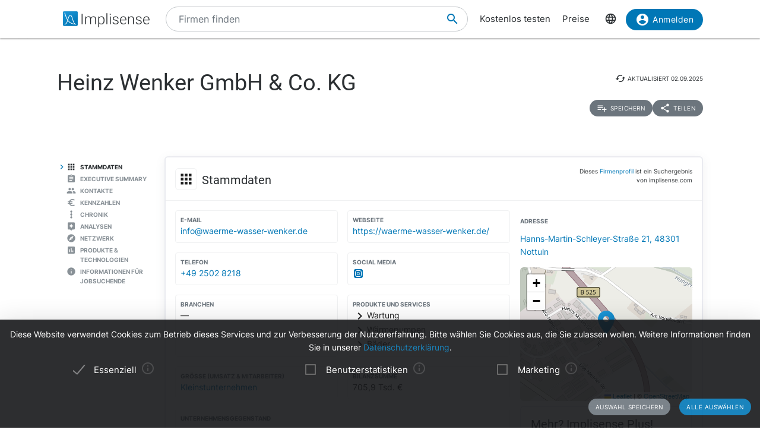

--- FILE ---
content_type: text/html; charset=utf-8
request_url: https://implisense.com/de/companies/heinz-wenker-gmbh-co-kg-nottuln-DEC5CQP3FB03
body_size: 22581
content:
<!DOCTYPE html><html data-cookie-version="v1" lang="de"><head><meta charset="utf-8" /><base href="/" /><link rel="canonical" href="https://implisense.com/de/companies/heinz-wenker-gmbh-co-kg-nottuln-DEC5CQP3FB03"/><meta content="width=device-width, initial-scale=1" name="viewport" /><title>Heinz Wenker GmbH &amp; Co. KG | Implisense</title><meta content="Entdecken Sie die Heinz Wenker GmbH &amp; Co. KG auf Implisense, dem B2B-Portal für Firmeninformationen. Profil, Kontaktdaten, News - alles auf einen Blick!" name="description" /><meta content="7B380C619BF28073DAEB0812D30C9A1D" name="msvalidate.01" /><meta content="9dd5c4b5d9960619" name="yandex-verification" /><link as="font" crossorigin="anonymous" href="/assets/material-icons-b7f4a3ab562048f28dd1fa691601bc43363a61d0f876d16d8316c52e4f32d696.ttf" rel="preload" type="font/ttf" /><link as="font" crossorigin="anonymous" href="/assets/inter-400-1041a8cf17dab7579acef0cc46b21f6497ec1ae01918ddc3495416efb81a4780.ttf" rel="preload" type="font/ttf" /><link as="font" crossorigin="anonymous" href="/assets/inter-600-d597e753e78d8bf9db34c13343146545fb3be5a1c99a175bc381fe3f6f787f31.ttf" rel="preload" type="font/ttf" /><link as="font" crossorigin="anonymous" href="/assets/roboto-400-017c0be9aaa6d0359737e1fa762ad304c0e0107927faff5a6c1f415c7f5244ed.ttf" rel="preload" type="font/ttf" /><link href="/de/opensearch.xml" rel="search" title="Implisense" type="application/opensearchdescription+xml" /><meta name="csrf-param" content="authenticity_token" />
<meta name="csrf-token" content="yuKrNJeRMgoFpgDv05CKVM7hwEjD7EfBOR8F8702x4Oh-UvJGw5-gX92mRRsFm19vd6JZYsLaYz-hwX_gbhocA" /><link rel="stylesheet" href="/assets/application-1eb578cb46a39201725efe4732ec605ec70662e700ec75816953eaed69e8f2a5.css" media="all" data-turbolinks-track="reload" /><link rel="stylesheet" href="/packs/css/application-79ae8cd3.css" media="all" data-turbolinks-track="reload" /><meta name="action-cable-url" content="/cable" /><script src="/packs/js/application-030470f1c802a7c3c695.js" data-turbolinks-track="reload" defer="defer"></script><script src="/assets/application-5e3366b32c31a43fba73d848802efe91f0646609ec81dda402d4a5fe3a0bb1bf.js" data-turbolinks-track="reload" defer="defer"></script><link href="/assets/favicon/apple-touch-icon-5a979d95f59d7148e238af1a0c589baf34ba1941284233f380f3db7005dd9c1f.png" rel="apple-touch-icon" sizes="180x180" /><link href="/assets/favicon/favicon-32x32-ad50a6d3ab9db9a70b83baa70b9f78316761134d038b1418db93cb615d6d6cfa.png" rel="icon" sizes="32x32" type="image/png" /><link href="/assets/favicon/favicon-16x16-4d340e7c9c2ee354dd9295ced85cc2289e2100505f7c95338ebde0a70770edf3.png" rel="icon" sizes="16x16" type="image/png" /><link href="/assets/favicon/manifest-9bbafdad627c6ad0ee755a7d00ff0b32eb24d995d4ba9cbb65fa20503771c060.json" rel="manifest" /><link color="#0077b6" href="/assets/favicon/safari-pinned-tab-7b27945af8e7a9d2de8eb5983fac0ea04b23729dd1b069fa8642666829ced47f.svg" rel="mask-icon" /><link href="/assets/favicon/favicon-4034a70877fc17fa96b61339a5cf09c8856cbbce2bafbf9d996b337363f51a17.ico" rel="shortcut icon" /><meta content="/assets/favicon/browserconfig-b6033e163d40e41c95492aa11e094c6acb7bc44df858fce07187719d36d5dc74.xml" name="msapplication-config" /><meta content="#ffffff" name="theme-color" /><link href="https://implisense.com/de/companies/heinz-wenker-gmbh-co-kg-nottuln-DEC5CQP3FB03" hreflang="de" rel="alternate" /><link href="https://implisense.com/en/companies/heinz-wenker-gmbh-co-kg-nottuln-DEC5CQP3FB03" hreflang="en" rel="alternate" /><link href="https://implisense.com/fr/companies/heinz-wenker-gmbh-co-kg-nottuln-DEC5CQP3FB03" hreflang="fr" rel="alternate" /><meta content="Heinz Wenker GmbH &amp;amp; Co. KG | Implisense" property="og:title" /><meta content=" Entdecken Sie Stammdaten, Ansprechpartner, Finanzkennzahlen, aktuelle News, KI-Analysen und mehr mit Implisense Search." property="og:description" /><meta content="de_DE" property="og:locale" /><meta content="Implisense GmbH" property="og:site_name" /><meta content="https://implisense.com/de/companies/heinz-wenker-gmbh-co-kg-nottuln-DEC5CQP3FB03" property="og:url" /><meta content="https://implisense.com/unsplash/UgA3Xvi3SkA/1920x320.jpeg" property="og:image" /><meta content="company" property="og:type" /><meta content="Germany" property="og:country-name" /><meta content="Hanns-Martin-Schleyer-Straße 21" property="og:street-address" /><meta content="Nottuln" property="og:locality" /><meta content="48301" property="og:postal-code" /><meta content="+49 2502 8218" property="og:phone_number" /><meta content="+49 2502 223574" property="og:fax_number" /><meta content="https://waerme-wasser-wenker.de/" property="og:url" /><meta content="51.92366" property="og:latitude" /><meta content="7.378341" property="og:longitude" /></head><body><header class="companies show"><div class="navbar-fixed"><nav><div class="container"><div class="nav-wrapper"><ul class="left-nav-element"><li><a class="logo" data-turbolinks="false" href="/de" id="home-logo" rel="nofollow"><picture class="hide-on-med-and-down"><img alt="Logo" src="/assets/logo-word-f448b78ea7bf2a18913bfecb474cd26df397c564f1d0ad968f6299b849aa093f.svg" /></picture><picture class="hide-on-large-only"><img alt="Logo" src="/assets/logo-64087bebfb770f2722361d21cd817a80f955173a83e4e2fd52120bf322647c9a.svg" /></picture></a></li></ul><ul class="mid-nav-element"><li><div class="suggester" data-behavior="suggester"><suggester company_title="Firmen" controller="companies" fetch_url="https://implisense.com" initial_locales="{&quot;all_saved_searches&quot;:&quot;Alle gespeicherten Suchen anzeigen&quot;,&quot;placeholder&quot;:&quot;Firmen finden&quot;,&quot;latest_company_search&quot;:&quot;Zuletzt besuchte Firmenprofile&quot;,&quot;latest_search&quot;:&quot;Zuletzt gesucht&quot;,&quot;companies&quot;:&quot;Firmen&quot;,&quot;matching_industries&quot;:&quot;Branchen&quot;,&quot;locations_name&quot;:&quot;Standorte&quot;,&quot;saved_searches&quot;:&quot;Gespeicherte Suchen&quot;}" input_placeholder="Nach Firmen, Orten und Branchen suchen..." locale="de" marketing_img_src="/assets/icons/marketing-6e9b591372496257424cfcc6d7655b34b9542625355326ae5f750641bc940d32.svg" saved_searches_url="https://implisense.com/de/saved_searches" search_path="/de/search" url_filters="[]" user_access=""></suggester></div></li></ul><ul class="right-nav-element"><li class="register"><a href="/de/login?registration_referer=https%3A%2F%2Fimplisense.com%2Fde%2Fcompanies%2Fheinz-wenker-gmbh-co-kg-nottuln-DEC5CQP3FB03">Kostenlos testen</a></li><li class="register"><a data-turbolinks="false" href="/de/products/implisense-search/pricing" rel="nofollow">Preise</a></li><li class="language"><span><a class="dropdown-trigger-right" data-target="language" href="#"><i class="material-icons" data-icon="language"></i></a></span></li><li class="user"><a class="btn primary hide-on-med-and-down" href="/de/login?registration_referer=https%3A%2F%2Fimplisense.com%2Fde%2Fcompanies%2Fheinz-wenker-gmbh-co-kg-nottuln-DEC5CQP3FB03" id="sign-in"><i class="material-icons left" data-icon="account_circle"></i>Anmelden</a><a class="btn btn-floating primary hide-on-large-only" href="/de/login?registration_referer=https%3A%2F%2Fimplisense.com%2Fde%2Fcompanies%2Fheinz-wenker-gmbh-co-kg-nottuln-DEC5CQP3FB03" id="sign-in-mobile"><i class="material-icons" data-icon="account_circle"></i></a></li></ul></div><div class="suggester" data-behavior="suggester"><suggester company_title="Firmen" controller="companies" fetch_url="https://implisense.com" initial_locales="{&quot;all_saved_searches&quot;:&quot;Alle gespeicherten Suchen anzeigen&quot;,&quot;placeholder&quot;:&quot;Firmen finden&quot;,&quot;latest_company_search&quot;:&quot;Zuletzt besuchte Firmenprofile&quot;,&quot;latest_search&quot;:&quot;Zuletzt gesucht&quot;,&quot;companies&quot;:&quot;Firmen&quot;,&quot;matching_industries&quot;:&quot;Branchen&quot;,&quot;locations_name&quot;:&quot;Standorte&quot;,&quot;saved_searches&quot;:&quot;Gespeicherte Suchen&quot;}" input_placeholder="Nach Firmen, Orten und Branchen suchen..." locale="de" marketing_img_src="/assets/icons/marketing-6e9b591372496257424cfcc6d7655b34b9542625355326ae5f750641bc940d32.svg" saved_searches_url="https://implisense.com/de/saved_searches" search_path="/de/search" url_filters="[]" user_access=""></suggester></div></div></nav><ul class="dropdown-content language-selector-dropdown" id="language"><li><a class="dropdown-item" data-lang="de" href="/de/companies/heinz-wenker-gmbh-co-kg-nottuln-DEC5CQP3FB03" id="language-switch-de">Deutsch</a></li><li><a class="dropdown-item" data-lang="en" href="/en/companies/heinz-wenker-gmbh-co-kg-nottuln-DEC5CQP3FB03" id="language-switch-en">English</a></li></ul><ul class="dropdown-content" id="user"><li class="divider"><li><a class="dropdown-item" href="/de/account" id="account"><i class="material-icons left" data-icon="account_circle"></i>Konto</a></li></li><li><a class="dropdown-item" data-method="delete" href="/de/users/sign_out" id="logout" rel="nofollow"><i class="material-icons left" data-icon="exit_to_app"></i>Abmelden</a></li></ul></div></header><main class="companies show"><script type="application/ld+json">{"@context":"http://schema.org","@type":"WebPage","@id":"https://implisense.com/de/companies/DEC5CQP3FB03","name":"Heinz Wenker GmbH \u0026 Co. KG | Implisense","url":"https://implisense.com/de/companies/DEC5CQP3FB03","description":"Entdecken Sie die Heinz Wenker GmbH \u0026 Co. KG auf Implisense, dem B2B-Portal für Firmeninformationen. Profil, Kontaktdaten, News - alles auf einen Blick!","breadcrumb":{"@context":"http://schema.org","@type":"BreadcrumbList","@id":"https://implisense.com/de/companies/DEC5CQP3FB03#breadcrumblist","itemListElement":[{"@context":"http://schema.org","@type":"ListItem","position":1,"item":{"@context":"http://schema.org","@type":"Thing","@id":"https://implisense.com/de#breadcrumb","name":"Implisense"}},{"@context":"http://schema.org","@type":"ListItem","position":2,"item":{"@context":"http://schema.org","@type":"Thing","@id":"https://implisense.com/de/companies#breadcrumb","name":"Firmenprofile"}}]},"mainEntity":{"@context":"http://schema.org","@type":"Corporation","@id":"https://implisen.se/DEC5CQP3FB03","name":"Heinz Wenker GmbH \u0026 Co. KG","legalName":"Heinz Wenker GmbH \u0026 Co. KG","address":{"@context":"http://schema.org","@type":"PostalAddress","@id":"https://implisen.se/DEC5CQP3FB03#address","streetAddress":"Hanns-Martin-Schleyer-Straße 21","postalCode":"48301","addressLocality":"Nottuln","addressCountry":{"@type":"Country","name":"Germany"}},"employee":[],"location":{"@context":"http://schema.org","@type":"Place","@id":"https://implisen.se/DEC5CQP3FB03#location","geo":{"@context":"http://schema.org","@type":"GeoCoordinates","@id":"https://implisen.se/DEC5CQP3FB03#geo","latitude":51.92366,"longitude":7.378341}},"alternateName":"Coesfeld HRA 5510","telephone":"+49 2502 8218","faxNumber":"+49 2502 223574","email":"info@waerme-wasser-wenker.de","url":"https://waerme-wasser-wenker.de/"}}</script><div class="parallax-container hero"><div class="gradient"></div><div class="parallax"><picture><source srcset="/unsplash/UgA3Xvi3SkA/1920x320.webp" type="image/webp" /><source srcset="/unsplash/UgA3Xvi3SkA/1920x320.jpeg" type="image/jpeg" /><img alt="Hero" src="/unsplash/UgA3Xvi3SkA/1920x320.jpeg" /></picture></div></div><div class="container company-title" data-behavior="vue"><div class="title-container"><div class="title-content"><div class="title"><h1 class="card-title" title="Heinz Wenker GmbH &amp; Co. KG">Heinz Wenker GmbH &amp; Co. KG</h1></div><div class="updated-at hide-on-med-and-up"><i class="material-icons" data-icon="cached"></i><span class="p6">aktualisiert&nbsp;<time title="02.09.2025" datetime="2025-09-02T16:41:17+02:00"></time></span></div><div class="updated-at hide-on-small-only"><i class="material-icons" data-icon="cached"></i><span class="p6">aktualisiert&nbsp;<time title="02.09.2025" datetime="2025-09-02T16:41:17+02:00"></time></span></div><div class="dropdown-container"><a class="btn-small grey" href="/de/login?registration_referer=https%3A%2F%2Fimplisense.com%2Fde%2Fcompanies%2Fheinz-wenker-gmbh-co-kg-nottuln-DEC5CQP3FB03"><i class="material-icons left" data-icon="playlist_add"></i><span>Speichern</span></a><a class="btn-small grey modal-trigger-custom disabled" href="#share" id="companies-DEC5CQP3FB03-share"><i class="material-icons left" data-icon="share"></i>Teilen</a></div></div></div></div><div class="container"><div class="row"><div class="col s12 m11 push-m1 xl10 push-xl2 p-0"><div class="card main scrollspy" id="key-facts"><div class="card-header"><div class="heading"><span><div class="card-title"><i class="material-icons left" data-icon="apps"></i><h2 class="h4"><span>Stammdaten</span></h2><a class="anchor-link hide-on-small-only key-facts" data-turbolinks="false" href="https://implisense.com/de/companies/heinz-wenker-gmbh-co-kg-nottuln-DEC5CQP3FB03#key-facts"><i class="material-icons" data-icon="insert_link"></i></a><div class="disclaimer-info"><p class="p6">Dieses <a href="/de/faq">Firmenprofil</a> ist ein Suchergebnis von implisense.com</p></div></div></span></div></div><div class="row card-content reorder-s"><div class="col s12 m7 l8"><div class="grid-container key-facts"><div class="grid-item"><div class="item" data-track-event="contact-company" data-track-properties="{&quot;implisense_id&quot;:&quot;DEC5CQP3FB03&quot;,&quot;email&quot;:&quot;info@waerme-wasser-wenker.de&quot;}"><h3 class="label">E-Mail</h3><a class="prevent-copy" draggable="false" href="mailto:info@waerme-wasser-wenker.de" id="companies-DEC5CQP3FB03-email">info@waerme-wasser-wenker.de</a></div></div><div class="grid-item"><div class="item" data-track-event="contact-company" data-track-properties="{&quot;implisense_id&quot;:&quot;DEC5CQP3FB03&quot;,&quot;website&quot;:&quot;https://waerme-wasser-wenker.de/&quot;}"><h3 class="label">Webseite</h3><a class="prevent-copy" draggable="false" href="https://waerme-wasser-wenker.de/" id="companies-DEC5CQP3FB03-url" rel="noopener nofollow" target="_blank">https://waerme-wasser-wenker.de/</a></div></div><div class="grid-item"><div class="item" data-track-event="contact-company" data-track-properties="{&quot;implisense_id&quot;:&quot;DEC5CQP3FB03&quot;,&quot;phone&quot;:&quot;+49 2502 8218&quot;}"><h3 class="label">Telefon</h3><a class="prevent-copy" draggable="false" href="tel:+4925028218">+49 2502 8218</a></div></div><div class="grid-item"><ul class="social-media p-0 m-0"><li><h3 class="label">Social Media</h3><a href="https://www.instagram.com/p/DA3dx2Uowzq/" id="companies-DEC5CQP3FB03-social-media-Instagram" rel="noopener nofollow" target="_blank"><svg xmlns="http://www.w3.org/2000/svg" xmlns:xlink="http://www.w3.org/1999/xlink" viewBox="0 0 130.024 129.988" class="icon"><defs><radialGradient id="c" cx="158.429" cy="578.088" r="65" xlink:href="#a" gradientUnits="userSpaceOnUse" gradientTransform="matrix(0 -1.98198 1.8439 0 -1030.398 455.004)" fx="158.429" fy="578.088"></radialGradient><radialGradient id="d" cx="147.694" cy="473.455" r="65" xlink:href="#b" gradientUnits="userSpaceOnUse" gradientTransform="matrix(.17394 .86872 -3.5818 .71718 1649.352 -457.493)" fx="147.694" fy="473.455"></radialGradient><linearGradient id="b"><stop offset="0" stop-color="#3771c8"></stop><stop stop-color="#3771c8" offset=".128"></stop><stop offset="1" stop-color="#60f" stop-opacity="0"></stop></linearGradient><linearGradient id="a"><stop offset="0" stop-color="#fd5"></stop><stop offset=".1" stop-color="#fd5"></stop><stop offset=".5" stop-color="#ff543e"></stop><stop offset="1" stop-color="#c837ab"></stop></linearGradient></defs><path d="M65.032 0C37.89 0 29.952.028 28.409.156c-5.57.463-9.035 1.341-12.81 3.221-2.91 1.445-5.207 3.119-7.472 5.467-4.125 4.282-6.624 9.55-7.529 15.812-.44 3.04-.568 3.66-.594 19.188-.01 5.176 0 11.988 0 21.125 0 27.12.029 35.05.159 36.59.45 5.42 1.301 8.83 3.101 12.56 3.44 7.14 10.01 12.5 17.75 14.5 2.68.69 5.64 1.07 9.44 1.25 1.61.07 18.02.12 34.44.12 16.42 0 32.84-.02 34.41-.1 4.4-.207 6.956-.55 9.78-1.28a27.222 27.222 0 0017.75-14.53c1.766-3.64 2.66-7.18 3.065-12.317.088-1.12.125-18.978.125-36.81 0-17.837-.04-35.66-.129-36.78-.41-5.22-1.305-8.73-3.127-12.44-1.495-3.037-3.154-5.306-5.564-7.625C116.903 4 111.644 1.5 105.376.596 102.339.156 101.732.027 86.192 0zm-.045 17h.015c13.019 0 14.659.056 19.776.29 5.11.233 8.6 1.043 11.66 2.23 3.16 1.225 5.83 2.865 8.5 5.535 2.67 2.668 4.31 5.347 5.54 8.504 1.18 3.052 1.99 6.538 2.23 11.648.23 5.12.289 6.757.289 19.793s-.06 14.667-.29 19.787c-.24 5.108-1.05 8.597-2.23 11.65-1.23 3.157-2.869 5.834-5.539 8.502-2.667 2.67-5.342 4.315-8.498 5.541-3.054 1.187-6.546 1.997-11.656 2.23-5.12.234-6.75.29-19.787.29-13.035 0-14.671-.056-19.791-.29-5.11-.233-8.597-1.043-11.65-2.23-3.156-1.226-5.834-2.87-8.5-5.54-2.67-2.669-4.31-5.346-5.538-8.503-1.186-3.051-1.995-6.54-2.23-11.65-.232-5.12-.29-6.751-.29-19.787 0-13.036.06-14.673.29-19.793.23-5.108 1.04-8.597 2.23-11.65 1.23-3.156 2.87-5.834 5.54-8.502 2.667-2.67 5.346-4.31 8.503-5.535 3.052-1.187 6.54-1.997 11.65-2.23 5.117-.234 6.762-.29 19.776-.29zm-4.291 8.639c-8.946.01-10.662.07-15.09.27-4.68.214-7.22.994-8.912 1.654-2.24.872-3.84 1.911-5.52 3.591-1.68 1.68-2.723 3.282-3.593 5.522-.657 1.692-1.439 4.232-1.653 8.912-.23 5.06-.275 6.57-.275 19.389 0 12.818.045 14.338.275 19.398.213 4.68.996 7.22 1.653 8.91.872 2.241 1.913 3.838 3.593 5.518 1.68 1.68 3.28 2.72 5.52 3.59 1.693.657 4.232 1.438 8.912 1.654 5.06.23 6.58.28 19.396.28s14.337-.05 19.397-.28c4.68-.214 7.222-.994 8.912-1.654 2.241-.87 3.836-1.91 5.516-3.59 1.68-1.68 2.722-3.274 3.592-5.514.657-1.69 1.438-4.23 1.652-8.91.23-5.06.281-6.58.281-19.39s-.051-14.33-.281-19.39c-.213-4.68-.995-7.22-1.652-8.91-.872-2.24-1.912-3.84-3.592-5.52-1.68-1.68-3.276-2.72-5.516-3.59-1.692-.658-4.232-1.44-8.912-1.653-5.061-.23-6.58-.276-19.397-.276-1.602 0-3.028-.002-4.306 0zm29.93 7.978a5.761 5.761 0 11-5.762 5.762 5.762 5.762 0 015.762-5.76zM65.002 40.35C78.615 40.35 89.65 51.387 89.65 65c0 13.613-11.034 24.645-24.647 24.645-13.613 0-24.65-11.032-24.65-24.645s11.037-24.65 24.65-24.65zm0 8.65c-8.837 0-16 7.163-16 16 0 8.836 7.163 16 16 16 8.836 0 16-7.164 16-16 0-8.837-7.164-16-16-16z" fill="url(#c)"></path><path d="M65.032 0C37.89 0 29.952.028 28.409.156c-5.57.463-9.035 1.341-12.81 3.221-2.91 1.445-5.207 3.119-7.472 5.467-4.125 4.282-6.624 9.55-7.529 15.812-.44 3.04-.568 3.66-.594 19.188-.01 5.176 0 11.988 0 21.125 0 27.12.029 35.05.159 36.59.45 5.42 1.301 8.83 3.101 12.56 3.44 7.14 10.01 12.5 17.75 14.5 2.68.69 5.64 1.07 9.44 1.25 1.61.07 18.02.12 34.44.12 16.42 0 32.84-.02 34.41-.1 4.4-.207 6.956-.55 9.78-1.28a27.222 27.222 0 0017.75-14.53c1.766-3.64 2.66-7.18 3.065-12.317.088-1.12.125-18.978.125-36.81 0-17.837-.04-35.66-.129-36.78-.41-5.22-1.305-8.73-3.127-12.44-1.495-3.037-3.154-5.306-5.564-7.625C116.903 4 111.644 1.5 105.376.596 102.339.156 101.732.027 86.192 0zm-.045 17h.015c13.019 0 14.659.056 19.776.29 5.11.233 8.6 1.043 11.66 2.23 3.16 1.225 5.83 2.865 8.5 5.535 2.67 2.668 4.31 5.347 5.54 8.504 1.18 3.052 1.99 6.538 2.23 11.648.23 5.12.289 6.757.289 19.793s-.06 14.667-.29 19.787c-.24 5.108-1.05 8.597-2.23 11.65-1.23 3.157-2.869 5.834-5.539 8.502-2.667 2.67-5.342 4.315-8.498 5.541-3.054 1.187-6.546 1.997-11.656 2.23-5.12.234-6.75.29-19.787.29-13.035 0-14.671-.056-19.791-.29-5.11-.233-8.597-1.043-11.65-2.23-3.156-1.226-5.834-2.87-8.5-5.54-2.67-2.669-4.31-5.346-5.538-8.503-1.186-3.051-1.995-6.54-2.23-11.65-.232-5.12-.29-6.751-.29-19.787 0-13.036.06-14.673.29-19.793.23-5.108 1.04-8.597 2.23-11.65 1.23-3.156 2.87-5.834 5.54-8.502 2.667-2.67 5.346-4.31 8.503-5.535 3.052-1.187 6.54-1.997 11.65-2.23 5.117-.234 6.762-.29 19.776-.29zm-4.291 8.639c-8.946.01-10.662.07-15.09.27-4.68.214-7.22.994-8.912 1.654-2.24.872-3.84 1.911-5.52 3.591-1.68 1.68-2.723 3.282-3.593 5.522-.657 1.692-1.439 4.232-1.653 8.912-.23 5.06-.275 6.57-.275 19.389 0 12.818.045 14.338.275 19.398.213 4.68.996 7.22 1.653 8.91.872 2.241 1.913 3.838 3.593 5.518 1.68 1.68 3.28 2.72 5.52 3.59 1.693.657 4.232 1.438 8.912 1.654 5.06.23 6.58.28 19.396.28s14.337-.05 19.397-.28c4.68-.214 7.222-.994 8.912-1.654 2.241-.87 3.836-1.91 5.516-3.59 1.68-1.68 2.722-3.274 3.592-5.514.657-1.69 1.438-4.23 1.652-8.91.23-5.06.281-6.58.281-19.39s-.051-14.33-.281-19.39c-.213-4.68-.995-7.22-1.652-8.91-.872-2.24-1.912-3.84-3.592-5.52-1.68-1.68-3.276-2.72-5.516-3.59-1.692-.658-4.232-1.44-8.912-1.653-5.061-.23-6.58-.276-19.397-.276-1.602 0-3.028-.002-4.306 0zm29.93 7.978a5.761 5.761 0 11-5.762 5.762 5.762 5.762 0 015.762-5.76zM65.002 40.35C78.615 40.35 89.65 51.387 89.65 65c0 13.613-11.034 24.645-24.647 24.645-13.613 0-24.65-11.032-24.65-24.645s11.037-24.65 24.65-24.65zm0 8.65c-8.837 0-16 7.163-16 16 0 8.836 7.163 16 16 16 8.836 0 16-7.164 16-16 0-8.837-7.164-16-16-16z" fill="url(#d)"></path></svg>
</a></li></ul></div><div class="grid-item empty"><div class="item"><h3 class="label">Branchen</h3>—</div></div><div class="grid-item"><div class="item"><h3 class="label">Produkte und Services</h3><span class="arrow-right"><i class="material-icons left" data-icon="chevron_right"></i>Wartung</span><span class="arrow-right"><i class="material-icons left" data-icon="chevron_right"></i>Wärmepumpen</span><span class="arrow-right"><i class="material-icons left" data-icon="chevron_right"></i>Bäder</span></div></div><div class="grid-item"><div class="item"><h3 class="label">Größe (Umsatz &amp; Mitarbeiter)</h3><a href="/de/search?size[]=micro" id="companies-DEC5CQP3FB03-size" title="Kleinstunternehmen">Kleinstunternehmen</a></div></div><div class="grid-item"><div class="item"><h3 class="label">Bilanzsumme</h3>705,9 Tsd. €</div></div><div class="grid-item purpose empty"><div class="item expand height-8rem" data-show-more-text="Mehr anzeigen"><h3 class="label">Unternehmensgegenstand</h3><p>—</p></div></div><div class="grid-item legal-info"><div class="item"><div class="grid-container-legal-info"><div class="grid-item-legal-info"><h3 class="label">Rechtsform</h3>Kommanditgesellschaft</div><div class="grid-item-legal-info"><h3 class="label">Handelsregister</h3>Coesfeld<br />HRA 5510</div><div class="grid-item-legal-info"><h3 class="label">Legal Entity Identifier (LEI)</h3>—</div><div class="grid-item-legal-info"><h3 class="label">Eintragung</h3><div class="blurred">00.00.0000</div></div><div class="grid-item-legal-info"><h3 class="label">Stammkapital</h3>—</div><div class="grid-item-legal-info"><h3 class="label">Historische Namen</h3><span class="blurred">Heinrich Wenker GmbH &amp; Co. KG</span></div></div></div><div class="center-align"><br /><a class="btn primary" data-track-event="registration" data-track-properties="{&quot;context&quot;:&quot;key-facts&quot;,&quot;referer&quot;:&quot;https://implisense.com/de/companies/heinz-wenker-gmbh-co-kg-nottuln-DEC5CQP3FB03&quot;}" href="/de/login"><i class="material-icons left" data-icon="account_circle"></i>Mehr anzeigen</a><br /></div></div></div></div><div class="col s12 m5 l4"><ul><li><div class="item" data-track-event="contact-company" data-track-properties="{&quot;implisense_id&quot;:&quot;DEC5CQP3FB03&quot;,&quot;city&quot;:&quot;Nottuln&quot;,&quot;street&quot;:&quot;Hanns-Martin-Schleyer-Straße 21&quot;,&quot;zip&quot;:&quot;48301&quot;}"><h3 class="label">Adresse</h3><a href="/de/addresses/48301-nottuln-hanns-martin-schleyer-strasse-21">Hanns-Martin-Schleyer-Straße 21, 48301 Nottuln</a></div></li></ul><div class="map"><div data-icon-url="/assets/icons/marker-1f88c14ac1f76e92c39a90f99a89f85f38acd734ab216212c50a2cab55a721ed.svg" data-latitude="51.92366" data-longitude="7.378341" data-show-germany="" id="map"></div></div><div class="card upgrade-plus-small"><div class="card-content"><div class="h4 m-0">Mehr? Implisense Plus!</div><p class="p4 m-0">Bestellen Sie jetzt Implisense Plus für vollständige Firmenprofile und komplette Funktionalität! Sie haben dann Zugriff auf unsere DSGVO-konforme Ansprechpartnersuche in Echtzeit, vollständige Geschäftsberichte, alle Suchfilter, komplette Suchergebnisse sowie integrierte KI-Analysen zu Geschäftsmodell und Lagebericht.</p><ul class="icon-list"><li class="p4"><i class="primary material-icons left" data-icon="check"></i>Echtzeitsuche nach Ansprechpartnern</li><li class="p4"><i class="primary material-icons left" data-icon="check"></i>Vollständige Jahresberichte</li><li class="p4"><i class="primary material-icons left" data-icon="check"></i>Mehr Suchfilter und -ergebnisse</li></ul><a class="btn premium" data-turbolinks="false" href="/de/products/implisense-search/pricing" rel="nofollow"><i class="material-icons left" data-icon="add_circle"></i>Jetzt bestellen</a></div></div></div></div></div><div class="card upgrade" style="background-image: url(/assets/background-3c72f3c373173b394ff073faabee2192fa4256300f95a385c3f451ccba83443a.jpg);"><div class="card-content"><div class="row"><div class="col s12"><h4 class="h4 card-title">Customer Relationship Intelligence: Der Schlüssel zur Optimierung Ihrer Sales-Prozesse</h4></div></div><div class="row"><div class="col s12 m8"><p>Nutzen Sie unsere KI-gestützten Assistenten, um gezielt die richtigen Unternehmen zu identifizieren, aktuelle Entwicklungen und Marktveränderungen zu verfolgen, relevante Entscheider zu erreichen und Ihre Vertriebsstrategie mit datenbasierten Insights zu perfektionieren. Alles nahtlos integriert in Ihr CRM.</p></div><div class="col s12 m4"><ul class="icon-list"><li class="p4"><i class="primary material-icons left" data-icon="check"></i>Finden Sie die richtigen Unternehmen</li><li class="p4"><i class="primary material-icons left" data-icon="check"></i>Behalten Sie Ihre Zielunternehmen im Blick</li><li class="p4"><i class="primary material-icons left" data-icon="check"></i>Erreichen Sie die richtigen Entscheider</li><li class="p4"><i class="primary material-icons left" data-icon="check"></i>Steigern Sie Ihre Abschlussquote</li></ul></div></div><div class="row"><div class="col s12"><p><a class="btn primary" data-turbolinks="false" href="https://implisense.com/de/products/cri" rel="nofollow"><i class="material-icons left" data-icon="arrow_forward"></i>Mehr erfahren</a></p></div></div></div></div><div class="card scrollspy" id="executive-summary"><div class="card-header"><div class="card-title"><i class="material-icons left" data-icon="assignment"></i><h2 class="h4">Executive Summary</h2><a class="anchor-link hide-on-small-only " data-turbolinks="false" href="https://implisense.com/de/companies/heinz-wenker-gmbh-co-kg-nottuln-DEC5CQP3FB03#executive-summary"><i class="material-icons" data-icon="insert_link"></i></a></div></div><div class="card-content"><div id="assist-card"><div class="row"><div class="col s12 l4"><img alt="Implisense Assist Text Logo" class="assist-logo" src="/assets/assist_text_logo-f9eff26b88fea6b0f04bc53cf82ec16b87ae089c308cb60d3b8677c000fab96c.svg" /><p class="p4">Implisense Assist gibt Ihnen die Möglichkeit, sich mit Hilfe von KI per Chat über Firmen zu informieren, diese zu analysieren und vieles mehr. Wir vom Team Implisense stellen Ihnen außerdem vorgefertigte Analysen, z. B. eine Executive Summary und eine Finanzanalyse, bereit. Probieren Sie es einfach selbst aus!</p><a class="btn premium" href="/de/products/implisense-search/pricing"><i class="material-icons left" data-icon="add_circle"></i>Implisense Plus</a></div><div class="col s12 l7 offset-l1"><div id="assist-preview" style="background-image: url(/assets/chat_background-71a5573a4d4d455eb438a5e8ba427d29e4717d46b7460b3ddf6381ddf9cbeca8.svg);"><div class="card reply pop hide"><img alt="implisense assist" class="circle" src="/assets/logo-64087bebfb770f2722361d21cd817a80f955173a83e4e2fd52120bf322647c9a.svg" /><p class="p5" data-text="Willkommen bei Implisense Assist, wie kann ich Ihnen helfen?"></p></div><div class="card question pop hide"><img alt="profile random user logo" class="circle" src="/assets/generic_photo_random_3-8d0addcb6bc320a2b38a0874006f6236a9c0e4bec8fc69bad0c6d4c91b081b7b.jpg" /><p class="p5" data-text="Welche Produkte stehen mit dieser Firma in Verbindung?"></p></div><div class="card reply pop hide"><img alt="implisense assist" class="circle" src="/assets/logo-64087bebfb770f2722361d21cd817a80f955173a83e4e2fd52120bf322647c9a.svg" /><p class="p5" data-text="Die Produkte, die mit dieser Firma in Verbindung stehen, sind Wartung, Wärmepumpen und Bäder."></p></div></div></div></div></div></div></div><div class="card staff scrollspy" id="staff"><div class="card-header"><div class="card-title"><i class="material-icons left" data-icon="people"></i><h2 class="h4">Kontakte</h2><a class="anchor-link hide-on-small-only " data-turbolinks="false" href="https://implisense.com/de/companies/heinz-wenker-gmbh-co-kg-nottuln-DEC5CQP3FB03#staff"><i class="material-icons" data-icon="insert_link"></i></a></div></div><div class="card-content"><div class="card-tabs"><ul class="tabs"><li class="tab"><a href="#staff-search" id="companies-DEC5CQP3FB03-staff-search"><h3 class="span">Ansprechpartner</h3></a></li></ul><div class="card-content"><div id="staff-search"><p>Suchen Sie in Echtzeit nach Ansprechpartnern und Entscheidern mit unserer KI-gestützten DSGVO-konformen Lösung.</p><div class="section"><a class="btn premium" href="/de/products/implisense-search/pricing"><i class="material-icons left" data-icon="add_circle"></i>Implisense Plus</a></div></div></div></div></div></div><div class="card trends scrollspy" id="financials"><div class="card-header"><div class="card-title"><i class="material-icons left" data-icon="euro_symbol"></i><h2 class="h4">Kennzahlen</h2><a class="anchor-link hide-on-small-only " data-turbolinks="false" href="https://implisense.com/de/companies/heinz-wenker-gmbh-co-kg-nottuln-DEC5CQP3FB03#financials"><i class="material-icons" data-icon="insert_link"></i></a></div></div><div class="card-content"><div class="card-tabs"><ul class="tabs financial-tabs"><li class="tab"><a class="active" href="#financials-balance_sheet_total">Bilanzsumme</a></li><li class="tab"><a class="active" href="#financials-employees">Mitarbeiter</a></li><li class="tab"><a class="active" href="#financials-summarized_balance">Kurzbilanz</a></li><li class="tab"><a class="active" href="#financials-report">Jahresabschlüsse</a></li><li class="tab" id="financials-analysis-tab"><a href="#financials-analysis"><img alt="Implisense Assist Logo" src="/assets/assist_logo-69cb470b0a63a79711fa7a36ea218e64d1b4a29ffdad01949b8b335f8831ab89.svg" />Analyse</a></li></ul></div><div id="financials-analysis"><div id="implisense-assist-text"><div class="card-content"><div class="htmx-indicator width-100p" id="financial-spinner"><div class="height-15 center-align"><div class="preloader-wrapper active"><div class="spinner-layer spinner-blue-only"><div class="circle-clipper left"><div class="circle"></div></div><div class="gap-patch"><div class="circle"></div></div><div class="circle-clipper right"><div class="circle"></div></div></div></div><p class="p4">Analyse mit Implisense Assist </p></div></div><div class="height-15"><img alt="Implisense Assist Text Logo" class="assist-logo hide-on-small-only" src="/assets/assist_text_logo-f9eff26b88fea6b0f04bc53cf82ec16b87ae089c308cb60d3b8677c000fab96c.svg" /><p class="description">Erstellen Sie mit Implisense Assist eine KI-Analyse der Bilanz.</p><div class="section"><a class="btn premium" href="/de/products/implisense-search/pricing"><i class="material-icons left" data-icon="add_circle"></i>Implisense Plus</a></div></div></div></div></div><div id="financials-report"><div class="card-content"><div class="row height-15"><div class="col"><div class="section"><p class="p4">Sehen Sie direkt alle bei uns verfügbaren Jahresabschlüsse dieser Firma.</p></div><a class="btn premium" data-turbolinks="false" href="/de/products/implisense-search/pricing" rel="nofollow"><i class="material-icons left" data-icon="add_circle"></i>Implisense Plus</a></div></div></div></div><div class="financials-content" id="financials-balance_sheet_total"><div class="row reorder-s"><div class="col s12 m8 order-s-2"><div class="teaser size-6 half"><div class="teaser-header"><div class="h5">Sehen Sie alle Einträge</div></div><div class="teaser-body"><p>Mit einem kostenlosen Implisense Account können Sie auf alle Einträge im Reiter Bilanzsumme zugreifen.</p></div><div class="teaser-footer"><a class="btn primary hide-on-small-only" data-track-event="registration" data-track-properties="{&quot;context&quot;:&quot;financials&quot;,&quot;referer&quot;:&quot;https://implisense.com/de/companies/heinz-wenker-gmbh-co-kg-nottuln-DEC5CQP3FB03&quot;}" href="/de/login"><i class="material-icons left" data-icon="account_circle"></i>Mehr anzeigen</a><a class="btn-small primary hide-on-med-and-up" data-track-event="registration" data-track-properties="{&quot;context&quot;:&quot;financials&quot;,&quot;referer&quot;:&quot;https://implisense.com/de/companies/heinz-wenker-gmbh-co-kg-nottuln-DEC5CQP3FB03&quot;}" href="/de/login"><i class="material-icons left" data-icon="account_circle"></i>Mehr anzeigen</a></div></div><div class="title-diff"><div class="h3">2023<p class="p5 downward"><i class="material-icons left" data-icon="trending_flat"></i>-35,6%</p></div></div><div class="canvas"><div class="tick" style="bottom: 0.0px"><div class="label">0</div><div class="line zero"></div></div><div class="tick" style="bottom: 136.78231459385228px"><div class="label">500</div><div class="line"></div></div><div class="tick" style="bottom: 273.56462918770455px"><div class="label">1.000</div><div class="line"></div></div><div class="datum" style="bottom: 0px; left: 1.0%; width: 13.333333333333334%;"><div class="div-align-center"><div class="tooltip first-year"><p>1,00 €</p></div></div><div class="bar" style="margin-bottom: 0.0px; height: 0.00027356462918770455px;"></div><div class="div-align-center hide"><div class="label">2018</div></div></div><div class="datum" style="bottom: 0px; left: 17.666666666666668%; width: 13.333333333333334%;"><div class="div-align-center"><div class="tooltip first-year"><p>1,00 €</p></div></div><div class="bar" style="margin-bottom: 0.0px; height: 0.00027356462918770455px;"></div><div class="div-align-center hide"><div class="label">2019</div></div></div><div class="datum" style="bottom: 0px; left: 34.333333333333336%; width: 13.333333333333334%;"><div class="div-align-center"><div class="tooltip first-year"><p>1,00 €</p></div></div><div class="bar" style="margin-bottom: 0.0px; height: 0.00027356462918770455px;"></div><div class="div-align-center hide"><div class="label">2020</div></div></div><div class="datum" style="bottom: 0px; left: 51.0%; width: 13.333333333333334%;"><div class="div-align-center"><div class="tooltip first-year"><p>1,00 €</p></div></div><div class="bar" style="margin-bottom: 0.0px; height: 0.00027356462918770455px;"></div><div class="div-align-center hide"><div class="label">2021</div></div></div><div class="datum" style="bottom: 0px; left: 67.66666666666667%; width: 13.333333333333334%;"><div class="div-align-center"><div class="tooltip first-year"><p>1.096.633,00 €</p></div></div><div class="bar" style="margin-bottom: 0.0px; height: 300.0px;"></div><div class="div-align-center"><div class="label">2022</div></div></div><div class="datum" style="bottom: 0px; left: 84.33333333333333%; width: 13.333333333333334%;"><div class="div-align-center"><div class="tooltip"><p>705.929,00 €</p><div class="div-align-center"><div class="p6 downward"><i class="material-icons left" data-icon="trending_flat"></i>-35,6%</div></div></div></div><div class="bar" style="margin-bottom: 0.0px; height: 193.11720511784708px;"></div><div class="div-align-center"><div class="label">2023</div></div></div><div class="unit">Tsd. €</div></div></div><div class="col s12 m4 order-s-1"><p class="highlight">Die Wirtschaftsinformationen zu Bilanzsumme, Umsatz, Gewinn und Mitarbeiteranzahl wurden durch eine vollautomatische Extraktion aus veröffentlichten Jahresabschlüssen erzeugt. Die zuletzt veröffentlichte Bilanzsumme der <span>Heinz Wenker GmbH & Co. KG</span> liegt im Jahr <span>2023</span> bei <span>705,9 Tsd. €</span>. Der Unterschied zum Vorjahr liegt bei <span>-35,6%</span>.</p></div></div></div><div class="financials-content" id="financials-employees"><div class="row reorder-s"><div class="col s12 m8 order-s-2"><div class="teaser size-6"><div class="teaser-header"><img alt="Plus" class="responsive-img left" src="/assets/Implisense_plus_logo-d823aeb8fabe03ba664e6533665a16c8e5ea49ee0215fc6ed9a1fd3b866859b7.svg" /><div class="h5">Sehen Sie alle 6 Einträge</div></div><div class="teaser-body"><p>Mit Implisense Plus können Sie auf alle Kennzahlen in den Reitern Umsatz, Gewinn und Mitarbeiter zugreifen, sofern diese bei uns vorhanden sind.</p></div><div class="teaser-footer"><a class="btn premium hide-on-small-only" data-turbolinks="false" href="/de/products/implisense-search/pricing" rel="nofollow"><i class="material-icons left" data-icon="add_circle"></i>Implisense Plus</a><a class="btn-small premium hide-on-med-and-up" data-turbolinks="false" href="/de/products/implisense-search/pricing" rel="nofollow"><i class="material-icons left" data-icon="add_circle"></i>Implisense Plus</a></div></div><div class="canvas"><div class="tick" style="bottom: 0.0px"><div class="label">0</div><div class="line zero"></div></div><div class="tick" style="bottom: 300.0px"><div class="label">1</div><div class="line"></div></div><div class="datum" style="bottom: 0px; left: 1.0%; width: 13.333333333333334%;"><div class="div-align-center"><div class="tooltip first-year"><p>1 Mitarbeiter</p></div></div><div class="bar" style="margin-bottom: 0.0px; height: 300.0px;"></div><div class="div-align-center hide"><div class="label">2018</div></div></div><div class="datum" style="bottom: 0px; left: 17.666666666666668%; width: 13.333333333333334%;"><div class="div-align-center"><div class="tooltip first-year"><p>1 Mitarbeiter</p></div></div><div class="bar" style="margin-bottom: 0.0px; height: 300.0px;"></div><div class="div-align-center hide"><div class="label">2019</div></div></div><div class="datum" style="bottom: 0px; left: 34.333333333333336%; width: 13.333333333333334%;"><div class="div-align-center"><div class="tooltip first-year"><p>1 Mitarbeiter</p></div></div><div class="bar" style="margin-bottom: 0.0px; height: 300.0px;"></div><div class="div-align-center hide"><div class="label">2020</div></div></div><div class="datum" style="bottom: 0px; left: 51.0%; width: 13.333333333333334%;"><div class="div-align-center"><div class="tooltip first-year"><p>1 Mitarbeiter</p></div></div><div class="bar" style="margin-bottom: 0.0px; height: 300.0px;"></div><div class="div-align-center hide"><div class="label">2021</div></div></div><div class="datum" style="bottom: 0px; left: 67.66666666666667%; width: 13.333333333333334%;"><div class="div-align-center"><div class="tooltip first-year"><p>1 Mitarbeiter</p></div></div><div class="bar" style="margin-bottom: 0.0px; height: 300.0px;"></div><div class="div-align-center hide"><div class="label">2022</div></div></div><div class="datum" style="bottom: 0px; left: 84.33333333333333%; width: 13.333333333333334%;"><div class="div-align-center"><div class="tooltip first-year"><p>1 Mitarbeiter</p></div></div><div class="bar" style="margin-bottom: 0.0px; height: 300.0px;"></div><div class="div-align-center hide"><div class="label">2023</div></div></div><div class="unit"></div></div></div><div class="col s12 m4 order-s-1"><p class="highlight">Die Wirtschaftsinformationen zu Bilanzsumme, Umsatz, Gewinn und Mitarbeiteranzahl wurden durch eine vollautomatische Extraktion aus veröffentlichten Jahresabschlüssen erzeugt. </p></div></div></div><div class="financials-content" id="financials-summarized_balance"><div class="row"><div class="section teaser-text"><p>Die Kurzbilanz hilft bei der Prüfung der wirtschaftlichen Situation von wichtigen Kunden, Lieferanten und Mitbewerbern. Die Kennzahlen stammen dabei aus den veröffentlichten Jahresabschlüssen der jeweiligen Firma. Mit einem Implisense Plus Account können Sie auf verfügbare Daten der Kurzbilanz zugreifen.</p></div></div><div class="row"><div class="col s12 m12 l12 xl6"><div class="scrollable"><table><thead><tr class="table-part-title"><th>Aktiva in €</th><th>2023</th><th>2022</th><th>2021</th></tr></thead><tbody><tr class="finkey-row"><td>Anlagevermögen</td><td class="filter fake-value"></td><td class="filter fake-value"></td><td class="filter fake-value"></td></tr><tr class="finkey-row"><td>Umlaufvermögen</td><td class="filter fake-value"></td><td class="filter fake-value"></td><td class="filter fake-value"></td></tr><tr class="finkey-row"><td><i class="material-icons indent-icon" data-icon="subdirectory_arrow_right"></i>Forderungen</td><td class="filter fake-value"></td><td class="filter fake-value"></td><td class="filter fake-value"></td></tr><tr class="finkey-row"><td><i class="material-icons indent-icon" data-icon="subdirectory_arrow_right"></i>Kassenbestand</td><td class="filter fake-value"></td><td class="filter fake-value"></td><td class="filter fake-value"></td></tr><tr class="table-part-sum"><td>Summe der Aktiva</td><td class="filter fake-value"></td><td class="filter fake-value"></td><td class="filter fake-value"></td></tr></tbody></table></div></div><div class="col s12 m12 l12 xl6"><div class="scrollable"><table><thead><tr class="table-part-title"><th>Passiva in €</th><th>2023</th><th>2022</th><th>2021</th></tr></thead><tbody><tr class="finkey-row"><td>Eigenkapital</td><td class="filter fake-value"></td><td class="filter fake-value"></td><td class="filter fake-value"></td></tr><tr class="finkey-row"><td><i class="material-icons indent-icon" data-icon="subdirectory_arrow_right"></i>Jahresüberschuss</td><td class="filter fake-value"></td><td class="filter fake-value"></td><td class="filter fake-value"></td></tr><tr class="finkey-row"><td>Verbindlichkeiten</td><td class="filter fake-value"></td><td class="filter fake-value"></td><td class="filter fake-value"></td></tr><tr class="finkey-row"><td>Rückstellungen</td><td class="filter fake-value"></td><td class="filter fake-value"></td><td class="filter fake-value"></td></tr><tr class="table-part-sum"><td>Summe der Passiva</td><td class="filter fake-value"></td><td class="filter fake-value"></td><td class="filter fake-value"></td></tr></tbody></table></div></div></div><div class="section"><div class="center-align"><a class="btn premium" data-turbolinks="false" href="/de/products/implisense-search/pricing" rel="nofollow"><i class="material-icons left" data-icon="add_circle"></i>Implisense Plus</a></div></div></div></div></div><div class="card scrollspy" id="timeline"><div class="card-header"><div class="card-title"><i class="material-icons left rotate90-mirrorX" data-icon="linear_scale"></i><h2 class="h4">Chronik</h2><a class="anchor-link hide-on-small-only " data-turbolinks="false" href="https://implisense.com/de/companies/heinz-wenker-gmbh-co-kg-nottuln-DEC5CQP3FB03#timeline"><i class="material-icons" data-icon="insert_link"></i></a></div></div><div class="card-content"><div data-behavior="vue"><event-timeline events_path="/de/companies/heinz-wenker-gmbh-co-kg-nottuln-DEC5CQP3FB03/events" icon_path="/assets/Implisense_plus_logo-d823aeb8fabe03ba664e6533665a16c8e5ea49ee0215fc6ed9a1fd3b866859b7.svg" implisense_id="DEC5CQP3FB03" initial_companies="{}" initial_events="[{&quot;type&quot;:&quot;IMPLISENSE&quot;,&quot;category&quot;:&quot;FINANCES_AND_CAPITAL&quot;,&quot;title&quot;:&quot;Bilanzsumme sowie Umlaufvermögen wachsen 2022 außergewöhnlich bei der Heinz Wenker GmbH \u0026 Co. KG&quot;,&quot;text&quot;:&quot;Die Heinz Wenker GmbH \u0026 Co. KG verzeichnete eine maßgebliche Zunahme des Umlaufvermögens um \u003cspan class=\&quot;censored-value\&quot;\u003e\u003c/span\u003e% verglichen mit dem Vorjahr auf \u003cspan class=\&quot;censored-value\&quot;\u003e\u003c/span\u003e Euro sowie der Bilanzsumme von \u003cspan class=\&quot;censored-value\&quot;\u003e\u003c/span\u003e% auf \u003cspan class=\&quot;censored-value\&quot;\u003e\u003c/span\u003e Euro. Diese Entwicklung legt eine Steigerung der Vermögensbasis nahe. Der vollständige Jahresabschlussbericht für das Geschäftsjahr 2022 kann jetzt eingesehen werden und präsentiert spannende Ergebnisse und Perspektiven.&quot;,&quot;source&quot;:&quot;https://www.unternehmensregister.de/&quot;,&quot;publisher&quot;:&quot;Implisense GmbH&quot;,&quot;date&quot;:&quot;2024-02-25T06:35:36.375+0100&quot;}]" initial_filters="[&quot;HRB&quot;,&quot;IRB&quot;,&quot;IMPLISENSE&quot;,&quot;FUNDING&quot;]" initial_locales="{&quot;show_more&quot;:&quot;Mehr anzeigen&quot;,&quot;title&quot;:&quot;Chronik&quot;,&quot;no_filters&quot;:&quot;Diese Filtereinstellung liefert keine Ergebnisse.&quot;,&quot;show_all_events&quot;:&quot;Gesamte Chronik anzeigen&quot;,&quot;filters&quot;:{&quot;BLOG&quot;:&quot;Blogs&quot;,&quot;FUNDING&quot;:&quot;Förderdatenbank&quot;,&quot;HRB&quot;:&quot;Handelsregister&quot;,&quot;IMPLISENSE&quot;:&quot;Jahresabschlüsse&quot;,&quot;IRB&quot;:&quot;Insolvenzregister&quot;,&quot;NEWS&quot;:&quot;Nachrichten&quot;,&quot;PRESSRELEASE&quot;:&quot;Pressemitteilungen&quot;},&quot;teaser&quot;:{&quot;content&quot;:&quot;Wenn Sie sich für Implisense Plus anmelden, können Sie auf alle Ereignisse zugreifen. Außerdem erhalten Sie unbegrenzte Suchergebnisse, detailliertere Firmenprofile und die Möglichkeit, Ihre eigenen Favoriten zu verwalten.&quot;,&quot;cta&quot;:&quot;Implisense Plus&quot;,&quot;title&quot;:&quot;Alle Ereignisse mit Implisense Plus anzeigen.&quot;},&quot;reset_filters&quot;:&quot;Filter zurücksetzen&quot;,&quot;show_report&quot;:&quot;Bericht anzeigen&quot;,&quot;news_agent_cta&quot;:&quot;Neuigkeiten suchen&quot;,&quot;news_agent_placeholder&quot;:&quot;Beispiel: Nachhaltigkeit, KI-Investitionen, Personalwechsel, Cybersecurity, etc.&quot;,&quot;news_agent_public_teaser&quot;:&quot;Suchen Sie in Echtzeit nach Neuigkeiten und Ereignissen – themenspezifisch, live und kontextbezogen zur gewählten Firma.&quot;,&quot;news_title&quot;:&quot;Aktuelle Nachrichten&quot;,&quot;registry_title&quot;:&quot;Bekanntmachungen&quot;,&quot;spinner_texts&quot;:[&quot;Suche nach aktuellen Nachrichten wird gestartet ...&quot;,&quot;Aktuelle Meldungen werden geladen ...&quot;,&quot;Relevante Ergebnisse werden analysiert ...&quot;,&quot;Zusammenfassung wird erstellt ...&quot;]}" initial_personal_filters="[&quot;HRB&quot;,&quot;IMPLISENSE&quot;,&quot;FUNDING&quot;]" login_path="/de/login" news_search_challenge="q0lnfp" news_search_path="/de/companies/news_search/DEC5CQP3FB03" original_url="https://implisense.com/de/companies/heinz-wenker-gmbh-co-kg-nottuln-DEC5CQP3FB03" plus_href="/de/subscriptions/new?referer=https%3A%2F%2Fimplisense.com%2Fde%2Fcompanies%2Fheinz-wenker-gmbh-co-kg-nottuln-DEC5CQP3FB03%23timeline" preview_timeline="" pricing_path="/de/products/implisense-search/pricing" reports_path="/de/report/:implisense_id_placeholder" size="5" user_access="public"></event-timeline></div></div></div><div class="card scrollspy" id="ai-analysis"><div class="card-header"><div class="card-title"><i class="material-icons left" data-icon="assistant"></i><h2 class="h4">Analysen</h2><a class="anchor-link hide-on-small-only " data-turbolinks="false" href="https://implisense.com/de/companies/heinz-wenker-gmbh-co-kg-nottuln-DEC5CQP3FB03#ai-analysis"><i class="material-icons" data-icon="insert_link"></i></a></div></div><div class="card-content"><div class="card-content"><div class="ai-analysis-teaser"><p class="p4">Unsere neue Analyse mit Implisense Assist bietet Ihnen die Möglichkeit, Unternehmen schnell und effizient aus unterschiedlichen Blickwinkeln zu bewerten. Ob Geschäftsmodell, Digitalisierungsgrad oder Nachhaltigkeit – Sie erhalten automatisiert erstellte Einschätzungen, die Ihnen bei der Informationsbeschaffung, Marktbeobachtung oder Entscheidungsfindung helfen. Dank modernster Sprachmodelle fasst die Analyse öffentlich zugängliche Daten zusammen und bereitet diese verständlich auf. So gewinnen Sie wertvolle Einblicke, ohne stundenlang recherchieren zu müssen.</p><a class="btn premium" href="/de/products/implisense-search/pricing"><i class="material-icons left" data-icon="add_circle"></i>Implisense Plus</a></div></div></div></div><div class="card scrollspy" id="network"><div class="card-header"><div class="card-title"><i class="material-icons left" data-icon="explore"></i><h2 class="h4">Netzwerk</h2><a class="anchor-link hide-on-small-only " data-turbolinks="false" href="https://implisense.com/de/companies/heinz-wenker-gmbh-co-kg-nottuln-DEC5CQP3FB03#network"><i class="material-icons" data-icon="insert_link"></i></a></div></div><div class="card-content"><div class="row reorder-s"><div class="col s12 m8 order-s-2" data-behavior="vue"><network-preview class="preview-network" initial_company="{&quot;id&quot;:&quot;c:DEC5CQP3FB03&quot;,&quot;title&quot;:&quot;Heinz Wenker GmbH \u0026 Co. KG&quot;,&quot;label&quot;:&quot;Heinz Wenker GmbH \u0026 Co. KG&quot;}" initial_filters="[&quot;geo&quot;,&quot;web&quot;,&quot;legal&quot;,&quot;international&quot;,&quot;management&quot;]" initial_locales="{&quot;title&quot;:&quot;Netzwerk&quot;,&quot;legal&quot;:&quot;Juristisch&quot;,&quot;geo&quot;:&quot;Gleiche Adresse&quot;,&quot;link_to_show&quot;:&quot;Interaktives Netzwerk&quot;}" initial_preview_edges="[{&quot;id&quot;:&quot;c:DE558GMLXT95_c:DEC5CQP3FB03&quot;,&quot;from&quot;:&quot;c:DE558GMLXT95&quot;,&quot;to&quot;:&quot;c:DEC5CQP3FB03&quot;,&quot;weight&quot;:0.99,&quot;weight_per_type&quot;:{&quot;geo&quot;:0.1,&quot;legal&quot;:0.99,&quot;management&quot;:0.0,&quot;web&quot;:0.0},&quot;types&quot;:[&quot;legal&quot;,&quot;geo&quot;]},{&quot;id&quot;:&quot;c:DEBDXVJM9J08_c:DEC5CQP3FB03&quot;,&quot;from&quot;:&quot;c:DEBDXVJM9J08&quot;,&quot;to&quot;:&quot;c:DEC5CQP3FB03&quot;,&quot;weight&quot;:0.20159799,&quot;weight_per_type&quot;:{&quot;geo&quot;:0.0,&quot;legal&quot;:0.0,&quot;management&quot;:0.0,&quot;web&quot;:0.20159799},&quot;types&quot;:[&quot;web&quot;]}]" initial_preview_nodes="[{&quot;id&quot;:&quot;c:DE558GMLXT95&quot;,&quot;neighbor_ids&quot;:[&quot;p:FSIp_nW2V7c1aVL05t4eYg&quot;,&quot;p:byiQVx-M27hx9M4CJd45qg&quot;,&quot;p:Cdzulr92KMlTm-BIvuev_w&quot;],&quot;label&quot;:&quot;W••••• V•••••••••••••••&quot;,&quot;active&quot;:true,&quot;filtered&quot;:true},{&quot;id&quot;:&quot;c:DEBDXVJM9J08&quot;,&quot;neighbor_ids&quot;:[&quot;c:DE1IGP1LVZ91&quot;,&quot;c:DE2IWY6FXN58&quot;,&quot;c:DE2OWCD2I025&quot;,&quot;c:DE3EV8UAE967&quot;,&quot;c:DE4NEJJOBT45&quot;,&quot;p:UBB1jQTZXCbpArznkopPAA&quot;],&quot;label&quot;:&quot;F•••••••••••• e•••&quot;,&quot;active&quot;:false,&quot;filtered&quot;:true},{&quot;id&quot;:&quot;c:DEC5CQP3FB03&quot;,&quot;neighbor_ids&quot;:[],&quot;label&quot;:&quot;Heinz Wenker GmbH \u0026 Co. KG&quot;,&quot;active&quot;:true,&quot;filtered&quot;:false}]" login_path="/de/login?registration_referer=https%3A%2F%2Fimplisense.com%2Fde%2Fcompanies%2Fheinz-wenker-gmbh-co-kg-nottuln-DEC5CQP3FB03" network_show_path="/de/companies/heinz-wenker-gmbh-co-kg-nottuln-DEC5CQP3FB03/network" plus_filters="[&quot;legal&quot;,&quot;international&quot;,&quot;management&quot;]" pricing_path="/de/products/implisense-search/pricing" user_access="public"></network-preview></div><div class="col s12 m4 order-s-1"><p class="highlight">Entdecken Sie hier Verbindungen zwischen Firmen über Manager, Beteiligungen, Verlinkungen oder Adressen.<p class="section highlight">Registrieren Sie sich, um weitere Verbindungen über <span>Management</span> und <span>Weblinks</span> zu sehen. Erhalten Sie Zugang zu einem <span>interaktiven Netzwerk</span>, um das Umfeld dieser Firma besser zu verstehen.</p><a class="btn " data-track-event="registration" data-track-properties="{&quot;context&quot;:&quot;network&quot;,&quot;referer&quot;:&quot;https://implisense.com/de/companies/heinz-wenker-gmbh-co-kg-nottuln-DEC5CQP3FB03&quot;}" href="/de/login"><i class="material-icons left" data-icon="account_circle"></i>Mehr anzeigen</a></p></div></div></div></div><div class="card scrollspy" id="products-and-technologies"><div class="card-header"><div class="card-title"><i class="material-icons left" data-icon="assessment"></i><h2 class="h4">Produkte & Technologien</h2><a class="anchor-link hide-on-small-only " data-turbolinks="false" href="https://implisense.com/de/companies/heinz-wenker-gmbh-co-kg-nottuln-DEC5CQP3FB03#products-and-services"><i class="material-icons" data-icon="insert_link"></i></a></div></div><div class="card-tabs"><div class="card-content"><ul class="tabs"><li class="tab active"><a href="#products"><h3>Produkte & Services</h3></a></li></ul></div><div id="products"><div class="card-content"><div class="row reorder-s"><div class="col s12 m8 order-s-2"><div class="overflow-auto expand height-25rem" data-show-more-text="Mehr anzeigen"><table class="bar-chart about-products-and-services"><tr><td class="label p4 color-1" rowspan="1" title="Wartung">Wartung</td><td class="bar color-1" title="Wartung: 6 Fundstellen"><div class="bar" style="width: 100.0%;"></div></td></tr><tr><td class="label p4 color-0" rowspan="1" title="Wärmepumpen">Wärmepumpen</td><td class="bar color-0" title="Wärmepumpen: 4 Fundstellen"><div class="bar" style="width: 66.66666666666666%;"></div></td></tr><tr><td class="label p4 color-1" rowspan="1" title="Bäder">Bäder</td><td class="bar color-1" title="Bäder: 3 Fundstellen"><div class="bar" style="width: 50.0%;"></div></td></tr><tr><td class="label p4 color-0" rowspan="1" title="Planung">Planung</td><td class="bar color-0" title="Planung: 3 Fundstellen"><div class="bar" style="width: 50.0%;"></div></td></tr><tr><td class="label p4 color-1" rowspan="1" title="Solartechnik">Solartechnik</td><td class="bar color-1" title="Solartechnik: 3 Fundstellen"><div class="bar" style="width: 50.0%;"></div></td></tr><tr><td class="label p4 color-0" rowspan="1" title="Fliesen">Fliesen</td><td class="bar color-0" title="Fliesen: 2 Fundstellen"><div class="bar" style="width: 33.33333333333333%;"></div></td></tr><tr><td class="label p4 color-1" rowspan="1" title="Kundendienst">Kundendienst</td><td class="bar color-1" title="Kundendienst: 2 Fundstellen"><div class="bar" style="width: 33.33333333333333%;"></div></td></tr></table></div></div><div class="col s12 m4 order-s-1"><p class="highlight">Die Heinz Wenker GmbH & Co. KG wird im Kontext der nachstehenden Produkte und Dienstleistungen in öffentlichen Quellen genannt. <span>Wartung</span>, <span>Wärmepumpen</span> und <span>Bäder</span> treten am häufigsten auf. Die gezeigte Rangliste ist ohne Gewähr der Vollständigkeit oder Korrektheit.</p></div></div></div></div></div></div><div class="card scrollspy" id="job-infos"><div class="card-header"><div class="card-title"><i class="material-icons left" data-icon="info"></i><h2 class="h4">Informationen für Jobsuchende</h2></div></div><div class="card-content"><div class="card-tabs"><ul class="tabs"><li class="tab"><a class="active" href="#job-infos-benefits">Vorteile</a></li></ul></div><div class="section"><div class="job-infos-content" id="job-infos-ads"><div class="row"></div></div><div class="job-infos-content" id="job-infos-requirements"><div class="row"></div></div><div class="job-infos-content" id="job-infos-benefits"><div class="row"><div class="row reorder-s reorder-m"><div class="col s12 l8 order-s-1 order-m-1"><p class="highlight">Die Heinz Wenker GmbH &amp; Co. KG bietet Jobsuchenden eine Reihe attraktiver Zusatzleistungen. Je nach Stelle können diese unterschiedlich ausfallen. Nutzen Sie diese Übersicht zur Inspiration für Bewerbungsgespräche bei der Heinz Wenker GmbH &amp; Co. KG.</p><div class="overflow-auto expand height-25rem" data-show-more-text="Mehr anzeigen"><table class="bar-chart about-hr-benefits"><tr><td class="label p4 color-1" rowspan="1" title="Weitere Benefits">Weitere Benefits</td><td class="label p4 color-1" rowspan="1" title="Urlaubs- und∕oder Weihnachtsgeld">Urlaubs- und∕oder Weihnachtsgeld</td><td class="bar color-1" title="Weitere Benefits / Urlaubs- und∕oder Weihnachtsgeld: 2 Fundstellen"><div class="bar" style="width: 100.0%;"></div></td></tr></table></div></div></div></div></div></div></div></div><div class="card upgrade" style="background-image: url(/assets/background-3c72f3c373173b394ff073faabee2192fa4256300f95a385c3f451ccba83443a.jpg);"><div class="card-content"><div class="row"><div class="col s12"><div class="h4 card-title">Registrieren Sie sich kostenlos und testen Sie Implisense Plus!</div></div></div><div class="row"><div class="col s12 m8"><p>Registrieren Sie sich schnell und einfach für einen kostenlosen Implisense Account. Angemeldete Nutzer haben Zugang zu erweiterten Firmenprofilen und erhalten umfangreichere Suchergebnisse. Wenn Sie sich mit einer geschäftlichen E-Mail-Adresse registrieren, richten wir Ihnen auf Anfrage einen kostenlosen 7-Tage-Test für Implisense Plus ein.</p></div><div class="col s12 m4"><ul class="icon-list"><li><i class="material-icons" data-icon="check"></i><div class="item">Ausführlichere Firmenprofile</div></li><li><i class="material-icons" data-icon="check"></i><div class="item">Mehr Suchergebnisse</div></li><li><i class="material-icons" data-icon="check"></i><div class="item">Eigene Favoriten</div></li></ul></div></div><div class="row"><div class="col s12"><p><a class="btn primary" data-track-event="registration" data-track-properties="{&quot;context&quot;:&quot;teaser&quot;,&quot;referer&quot;:&quot;https://implisense.com/de/companies/heinz-wenker-gmbh-co-kg-nottuln-DEC5CQP3FB03&quot;}" href="/de/login" id="upgrade"><i class="material-icons left" data-icon="account_circle"></i>Jetzt registrieren</a></p></div></div></div></div><div class="card scrollspy" id="peers"><div class="card-header"><div class="card-title"><i class="material-icons left" data-icon="more_horiz"></i><h2 class="h4">Das könnte Sie auch interessieren</h2><a class="anchor-link hide-on-small-only " data-turbolinks="false" href="https://implisense.com/de/companies/heinz-wenker-gmbh-co-kg-nottuln-DEC5CQP3FB03#peers"><i class="material-icons" data-icon="insert_link"></i></a></div></div><div class="card-content"><div class="row"><div class="col s12 m8 p-0"><div class="peers-container expand height-17rem" data-show-more-text="&lt;i class=&quot;material-icons&quot; data-icon=&quot;arrow_drop_down&quot;&gt;&lt;/i&gt; Weitere Firmen laden"><div class="row"><div class="col m6"><a class="peer-card" href="/de/companies/heizung-sanitaer-schroeder-gmbh-co-kg-delmenhorst-DETS2GMPLO22"><div class="peer-title truncate" data-turbolinks="false" href="/de/companies/heizung-sanitaer-schroeder-gmbh-co-kg-delmenhorst-DETS2GMPLO22" title="Heizung Sanitär Schröder GmbH &amp; Co. KG">Heizung Sanitär Schröder GmbH &amp; Co. KG</div><div class="city truncate"><i class="material-icons left" data-icon="location_city"></i><span>Delmenhorst</span></div></a></div><div class="col m6"><a class="peer-card" href="/de/companies/milo-e-k-hockenheim-DETHDEFD8Q80"><div class="peer-title truncate" data-turbolinks="false" href="/de/companies/milo-e-k-hockenheim-DETHDEFD8Q80" title="MILO e.K.">MILO e.K.</div><div class="city truncate"><i class="material-icons left" data-icon="location_city"></i><span>Hockenheim</span></div></a></div><div class="col m6"><a class="peer-card" href="/de/companies/bochmann-verwaltungsgesellschaft-mbh-aumuehle-DE9N9Z178585"><div class="peer-title truncate" data-turbolinks="false" href="/de/companies/bochmann-verwaltungsgesellschaft-mbh-aumuehle-DE9N9Z178585" title="Bochmann Verwaltungsgesellschaft mbH">Bochmann Verwaltungsgesellschaft mbH</div><div class="city truncate"><i class="material-icons left" data-icon="location_city"></i><span>Aumühle</span></div><div class="industry truncate"><i class="material-icons left" data-icon="work"></i><span>Holdings sowie Finanzdienstleistungen (K64)</span></div></a></div><div class="col m6"><a class="peer-card" href="/de/companies/pusch-heizung-sanitaer-gmbh-co-kg-crivitz-DE91J8ID3F29"><div class="peer-title truncate" data-turbolinks="false" href="/de/companies/pusch-heizung-sanitaer-gmbh-co-kg-crivitz-DE91J8ID3F29" title="Pusch Heizung-Sanitär GmbH &amp; Co. KG">Pusch Heizung-Sanitär GmbH &amp; Co. KG</div><div class="city truncate"><i class="material-icons left" data-icon="location_city"></i><span>Crivitz</span></div></a></div><div class="col m6"><a class="peer-card" href="/de/companies/pusch-beteiligungs-gmbh-crivitz-DE26VQP1N564"><div class="peer-title truncate" data-turbolinks="false" href="/de/companies/pusch-beteiligungs-gmbh-crivitz-DE26VQP1N564" title="Pusch Beteiligungs GmbH">Pusch Beteiligungs GmbH</div><div class="city truncate"><i class="material-icons left" data-icon="location_city"></i><span>Crivitz</span></div><div class="industry truncate"><i class="material-icons left" data-icon="work"></i><span>Management und Unternehmensberatung (M70)</span></div></a></div><div class="col m6"><a class="peer-card" href="/de/companies/srs-solartechnik-gmbh-schluechtern-DEAZQVDBWF05"><div class="peer-title truncate" data-turbolinks="false" href="/de/companies/srs-solartechnik-gmbh-schluechtern-DEAZQVDBWF05" title="SRS Solartechnik GmbH">SRS Solartechnik GmbH</div><div class="city truncate"><i class="material-icons left" data-icon="location_city"></i><span>Schlüchtern</span></div><div class="industry truncate"><i class="material-icons left" data-icon="work"></i><span>Großhandel (G46)</span></div></a></div><div class="col m6"><a class="peer-card" href="/de/companies/guenther-kassel-gmbh-saarbruecken-DEVQ41P1E429"><div class="peer-title truncate" data-turbolinks="false" href="/de/companies/guenther-kassel-gmbh-saarbruecken-DEVQ41P1E429" title="Günther Kassel GmbH">Günther Kassel GmbH</div><div class="city truncate"><i class="material-icons left" data-icon="location_city"></i><span>Saarbrücken</span></div><div class="industry truncate"><i class="material-icons left" data-icon="work"></i><span>Handwerk (F43)</span></div></a></div><div class="col m6"><a class="peer-card" href="/de/companies/rainer-horlaender-verwaltungs-gmbh-waldsee-DE2N4IWSG661"><div class="peer-title truncate" data-turbolinks="false" href="/de/companies/rainer-horlaender-verwaltungs-gmbh-waldsee-DE2N4IWSG661" title="Rainer Horländer Verwaltungs GmbH">Rainer Horländer Verwaltungs GmbH</div><div class="city truncate"><i class="material-icons left" data-icon="location_city"></i><span>Waldsee</span></div><div class="industry truncate"><i class="material-icons left" data-icon="work"></i><span>Holdings sowie Finanzdienstleistungen (K64)</span></div></a></div><div class="col m6"><a class="peer-card" href="/de/companies/leyer-haustechnik-gmbh-heinsberg-DE2QJD4PM854"><div class="peer-title truncate" data-turbolinks="false" href="/de/companies/leyer-haustechnik-gmbh-heinsberg-DE2QJD4PM854" title="Leyer Haustechnik GmbH">Leyer Haustechnik GmbH</div><div class="city truncate"><i class="material-icons left" data-icon="location_city"></i><span>Heinsberg</span></div><div class="industry truncate"><i class="material-icons left" data-icon="work"></i><span>Handwerk (F43)</span></div></a></div><div class="col m6"><a class="peer-card" href="/de/companies/riemann-haustechnik-gmbh-sulzbach-DE9C5HI1C402"><div class="peer-title truncate" data-turbolinks="false" href="/de/companies/riemann-haustechnik-gmbh-sulzbach-DE9C5HI1C402" title="Riemann Haustechnik GmbH">Riemann Haustechnik GmbH</div><div class="city truncate"><i class="material-icons left" data-icon="location_city"></i><span>Sulzbach</span></div><div class="industry truncate"><i class="material-icons left" data-icon="work"></i><span>Handwerk (F43)</span></div></a></div><div class="col m6"><a class="peer-card" href="/de/companies/schuckmann-schroeder-verwaltungs-gmbh-vlotho-DEJ9JHOAK983"><div class="peer-title truncate" data-turbolinks="false" href="/de/companies/schuckmann-schroeder-verwaltungs-gmbh-vlotho-DEJ9JHOAK983" title="Schuckmann &amp; Schröder Verwaltungs GmbH">Schuckmann &amp; Schröder Verwaltungs GmbH</div><div class="city truncate"><i class="material-icons left" data-icon="location_city"></i><span>Vlotho</span></div><div class="industry truncate"><i class="material-icons left" data-icon="work"></i><span>Holdings sowie Finanzdienstleistungen (K64)</span></div></a></div><div class="col m6"><a class="peer-card" href="/de/companies/machentanz-gmbh-dortmund-DE7DXCJ9V801"><div class="peer-title truncate" data-turbolinks="false" href="/de/companies/machentanz-gmbh-dortmund-DE7DXCJ9V801" title="Machentanz GmbH">Machentanz GmbH</div><div class="city truncate"><i class="material-icons left" data-icon="location_city"></i><span>Dortmund</span></div><div class="industry truncate"><i class="material-icons left" data-icon="work"></i><span>Handwerk (F43)</span></div></a></div><div class="col m6"><a class="peer-card" href="/de/companies/kirsch-haustechnik-gmbh-frammersbach-DENS2YW7MJ04"><div class="peer-title truncate" data-turbolinks="false" href="/de/companies/kirsch-haustechnik-gmbh-frammersbach-DENS2YW7MJ04" title="Kirsch Haustechnik GmbH">Kirsch Haustechnik GmbH</div><div class="city truncate"><i class="material-icons left" data-icon="location_city"></i><span>Frammersbach</span></div><div class="industry truncate"><i class="material-icons left" data-icon="work"></i><span>Handwerk (F43)</span></div></a></div><div class="col m6"><a class="peer-card" href="/de/companies/pertler-elektrotechnik-gmbh-muenchen-DEBYWT9URT17"><div class="peer-title truncate" data-turbolinks="false" href="/de/companies/pertler-elektrotechnik-gmbh-muenchen-DEBYWT9URT17" title="Pertler Elektrotechnik GmbH">Pertler Elektrotechnik GmbH</div><div class="city truncate"><i class="material-icons left" data-icon="location_city"></i><span>München</span></div><div class="industry truncate"><i class="material-icons left" data-icon="work"></i><span>Handwerk (F43)</span></div></a></div><div class="col m6"><a class="peer-card" href="/de/companies/m-kinscher-gmbh-seelze-DE3EEX28RZ20"><div class="peer-title truncate" data-turbolinks="false" href="/de/companies/m-kinscher-gmbh-seelze-DE3EEX28RZ20" title="M. Kinscher GmbH">M. Kinscher GmbH</div><div class="city truncate"><i class="material-icons left" data-icon="location_city"></i><span>Seelze</span></div><div class="industry truncate"><i class="material-icons left" data-icon="work"></i><span>Handwerk (F43)</span></div></a></div><div class="col m6"><a class="peer-card" href="/de/companies/p-b-verwaltungs-gmbh-duisburg-DE2EWK3XQH60"><div class="peer-title truncate" data-turbolinks="false" href="/de/companies/p-b-verwaltungs-gmbh-duisburg-DE2EWK3XQH60" title="P + B Verwaltungs GmbH">P + B Verwaltungs GmbH</div><div class="city truncate"><i class="material-icons left" data-icon="location_city"></i><span>Duisburg</span></div><div class="industry truncate"><i class="material-icons left" data-icon="work"></i><span>Management und Unternehmensberatung (M70)</span></div></a></div><div class="col m6"><a class="peer-card" href="/de/companies/prueflinger-gmbh-heizung-sanitaer-muenchen-DEW3RBZFIL03"><div class="peer-title truncate" data-turbolinks="false" href="/de/companies/prueflinger-gmbh-heizung-sanitaer-muenchen-DEW3RBZFIL03" title="Prüflinger GmbH Heizung-Sanitär">Prüflinger GmbH Heizung-Sanitär</div><div class="city truncate"><i class="material-icons left" data-icon="location_city"></i><span>München</span></div><div class="industry truncate"><i class="material-icons left" data-icon="work"></i><span>Handwerk (F43)</span></div></a></div><div class="col m6"><a class="peer-card" href="/de/companies/luebbers-gmbh-rheine-DEWYY8N0E601"><div class="peer-title truncate" data-turbolinks="false" href="/de/companies/luebbers-gmbh-rheine-DEWYY8N0E601" title="Lübbers GmbH">Lübbers GmbH</div><div class="city truncate"><i class="material-icons left" data-icon="location_city"></i><span>Rheine</span></div><div class="industry truncate"><i class="material-icons left" data-icon="work"></i><span>Handwerk (F43)</span></div></a></div><div class="col m6"><a class="peer-card" href="/de/companies/cremer-bohsem-gmbh-euskirchen-DEI5O061H268"><div class="peer-title truncate" data-turbolinks="false" href="/de/companies/cremer-bohsem-gmbh-euskirchen-DEI5O061H268" title="Cremer-Bohsem GmbH">Cremer-Bohsem GmbH</div><div class="city truncate"><i class="material-icons left" data-icon="location_city"></i><span>Euskirchen</span></div><div class="industry truncate"><i class="material-icons left" data-icon="work"></i><span>Handwerk (F43)</span></div></a></div><div class="col m6"><a class="peer-card" href="/de/companies/a-merwart-sanitaer-heizung-solar-gmbh-bergkamen-DEHJRN821Q49"><div class="peer-title truncate" data-turbolinks="false" href="/de/companies/a-merwart-sanitaer-heizung-solar-gmbh-bergkamen-DEHJRN821Q49" title="A. Merwart Sanitär-Heizung-Solar GmbH">A. Merwart Sanitär-Heizung-Solar GmbH</div><div class="city truncate"><i class="material-icons left" data-icon="location_city"></i><span>Bergkamen</span></div><div class="industry truncate"><i class="material-icons left" data-icon="work"></i><span>Handwerk (F43)</span></div></a></div></div></div></div><div class="col s12 p-0 m4"><div class="h6"><a href="/de/cities/nottuln-6553097" rel="nofollow">Firmen in Nottuln</a></div><div class="h6">Weitere Suchen</div><ul class="icon-list"><li><i class="material-icons" data-icon="chevron_right"></i><div class="item"><a href="/de/search?fulltext[]=%22Heinz+Wenker+GmbH+%26+Co.+KG%22" id="companies-DEC5CQP3FB03-searches-name" rel="nofollow">Suche nach &quot;Heinz Wenker GmbH &amp; Co. KG&quot;</a></div></li><li><i class="material-icons" data-icon="chevron_right"></i><div class="item"><a href="/de/search?fulltext[]=%22Hanns-Martin-Schleyer-Stra%C3%9Fe+21%22&amp;location[]=zip:de-48301" id="companies-DEC5CQP3FB03-searches-address" rel="nofollow">Suche nach &quot;Hanns-Martin-Schleyer-Straße 21&quot; in &quot;48301 Nottuln&quot;</a></div></li><li><i class="material-icons" data-icon="chevron_right"></i><div class="item"><a href="/de/search?location[]=zip:de-48301" id="companies-DEC5CQP3FB03-searches-zip" rel="nofollow">Firmen mit PLZ 48301 finden</a></div></li></ul></div></div></div></div><div class="card-content disclaimer"><div class="p5">Die auf implisense.com dargestellten Firmeninformationen stammen aus öffentlichen Quellen und werden maschinell geprüft und aggregiert. Implisense kann weder Aktualität, Vollständigkeit, Qualität, Verlässlichkeit noch die Fehlerfreiheit der Daten gewährleisten. Zudem können Analysen oder Inhalte, die durch den Einsatz von Künstlicher Intelligenz (KI) generiert wurden – beispielsweise im Rahmen von Implisense Assist oder vergleichbaren Funktionen – ungenaue oder unvollständige Informationen über Organisationen, Personen oder Sachverhalte enthalten. Fragen oder Anregungen erreichen uns am schnellsten über das Kontaktformular.</div></div></div><div class="col m1 pull-m11 xl2 pull-xl10 hide-on-small-only toc p-0"><ul class="table-of-contents hide-on-small-only"><li><a data-turbolinks="false" href="https://implisense.com/de/companies/heinz-wenker-gmbh-co-kg-nottuln-DEC5CQP3FB03#key-facts" id="companies-toc-key-facts"><i class="material-icons primary left" data-icon="chevron_right"></i><i class="material-icons left" data-icon="apps"></i><span>Stammdaten</span></a></li><li><a data-turbolinks="false" href="https://implisense.com/de/companies/heinz-wenker-gmbh-co-kg-nottuln-DEC5CQP3FB03#executive-summary" id="companies-toc-executive-summary"><i class="material-icons primary left" data-icon="chevron_right"></i><i class="material-icons left" data-icon="assignment"></i><span>Executive Summary</span></a></li><li><a data-turbolinks="false" href="https://implisense.com/de/companies/heinz-wenker-gmbh-co-kg-nottuln-DEC5CQP3FB03#staff" id="companies-toc-staff"><i class="material-icons primary left" data-icon="chevron_right"></i><i class="material-icons left" data-icon="people"></i><span>Kontakte</span></a></li><li><a data-turbolinks="false" href="https://implisense.com/de/companies/heinz-wenker-gmbh-co-kg-nottuln-DEC5CQP3FB03#financials" id="companies-toc-financials"><i class="material-icons primary left" data-icon="chevron_right"></i><i class="material-icons left" data-icon="euro_symbol"></i><span>Kennzahlen</span></a></li><li><a data-turbolinks="false" href="https://implisense.com/de/companies/heinz-wenker-gmbh-co-kg-nottuln-DEC5CQP3FB03#timeline" id="companies-toc-timeline"><i class="material-icons primary left" data-icon="chevron_right"></i><i class="material-icons left rotate90-mirrorX" data-icon="linear_scale"></i><span>Chronik</span></a></li><li><a data-turbolinks="false" href="https://implisense.com/de/companies/heinz-wenker-gmbh-co-kg-nottuln-DEC5CQP3FB03#ai-analysis" id="companies-toc-ai-analysis"><i class="material-icons primary left" data-icon="chevron_right"></i><i class="material-icons left" data-icon="assistant"></i><span>Analysen</span></a></li><li><a data-turbolinks="false" href="https://implisense.com/de/companies/heinz-wenker-gmbh-co-kg-nottuln-DEC5CQP3FB03#network" id="companies-toc-network"><i class="material-icons primary left" data-icon="chevron_right"></i><i class="material-icons left" data-icon="explore"></i><span>Netzwerk</span></a></li><li><a data-turbolinks="false" href="https://implisense.com/de/companies/heinz-wenker-gmbh-co-kg-nottuln-DEC5CQP3FB03#products-and-technologies" id="companies-toc-products-and-technologies"><i class="material-icons primary left" data-icon="chevron_right"></i><i class="material-icons left" data-icon="assessment"></i><span>Produkte &amp; Technologien</span></a></li><li><a data-turbolinks="false" href="https://implisense.com/de/companies/heinz-wenker-gmbh-co-kg-nottuln-DEC5CQP3FB03#job-infos" id="companies-toc-job-infos"><i class="material-icons primary left" data-icon="chevron_right"></i><i class="material-icons left" data-icon="info"></i><span>Informationen für Jobsuchende</span></a></li></ul></div></div></div><div class="modal" data-title="Heinz Wenker GmbH &amp; Co. KG" data-url="https://implisense.com/de/companies/DEC5CQP3FB03" id="share"><div class="modal-header"><div class="h4"><i class="material-icons left" data-icon="share"></i><span>Firmenprofil teilen</span></div><a class="modal-close btn btn-small grey right hide-on-small-only"><i class="material-icons left" data-icon="close"></i><span>Schließen</span></a><a class="modal-close btn-small btn-floating right grey hide-on-med-and-up"><i class="material-icons left" data-icon="close"></i></a></div><div class="modal-content"><div class="row"><div class="col m9 s12"><a class="s6 btn primary" href="https://api.whatsapp.com/send?text=https://implisense.com/de/companies/DEC5CQP3FB03" id="share-whatsapp" rel="noopener nofollow" target="_blank"><svg xmlns="http://www.w3.org/2000/svg" width="42.943" height="43.139" viewBox="0 0 11.362 11.414" class="icon left"><defs><clipPath id="a"><path d="M0 0h642v134H0z"></path></clipPath><clipPath id="b"><path d="M0 0h212v212H0z"></path></clipPath><clipPath id="c"><path d="M0 0h212v212H0z"></path></clipPath><clipPath id="d"><path d="M0 0h119v112H0z"></path></clipPath><linearGradient id="e" x2="1" gradientTransform="rotate(-90 38.28 10.019) scale(41.64175)" gradientUnits="userSpaceOnUse"><stop stop-color="#20b038" offset="0"></stop><stop stop-color="#60d66a" offset="1"></stop></linearGradient></defs><path transform="scale(.26458)" d="M21.557.75C10.18.75.92 10.007.916 21.385a20.59 20.59 0 002.756 10.314L.744 42.393l10.942-2.87a20.637 20.637 0 009.863 2.512h.01c11.375 0 20.635-9.257 20.64-20.635a20.507 20.507 0 00-6.04-14.597A20.513 20.513 0 0021.556.75zm-7.565 10.756c.356 0 .712-.002 1.024.012.38.015.8.034 1.2.923.476 1.057 1.514 3.698 1.647 3.965.134.267.223.58.045.936-.178.356-.266.58-.533.892-.267.312-.563.697-.803.936-.268.266-.546.556-.234 1.09.312.535 1.384 2.283 2.973 3.699 2.04 1.82 3.762 2.382 4.296 2.65.535.268.845.225 1.157-.132.311-.357 1.335-1.56 1.691-2.094.356-.535.713-.446 1.203-.268.49.179 3.116 1.47 3.65 1.737.535.267.89.402 1.024.625.134.223.135 1.291-.31 2.539-.446 1.247-2.628 2.45-3.608 2.539-.98.089-1.897.443-6.41-1.336-5.43-2.142-8.858-7.709-9.125-8.065-.267-.356-2.182-2.896-2.182-5.525 0-2.628 1.38-3.92 1.87-4.455.489-.535 1.069-.668 1.425-.668z" fill="url(#e)"></path></svg>
<span>WhatsApp</span></a><a class="s6 btn primary" href="mailto:?subject=Firmenprofil der Heinz Wenker GmbH &amp; Co. KG von Implisense&amp;body=Firmenprofil der Heinz Wenker GmbH &amp; Co. KG: https://implisen.se/DEC5CQP3FB03" id="share-email"><i class="icon material-icons left" data-icon="mail_outline"></i><span>E-Mail</span></a><p></p><div class="copy-link"><div class="p3 content-to-share" href="https://implisen.se/DEC5CQP3FB03" id="url-to-share" rel="nofollow noopener" target="_blank"><div class="permalink-group"><span class="permalink-url">https://implisen.se/DEC5CQP3FB03</span><span class="copy-button right" data-copyvalue="https://implisen.se/DEC5CQP3FB03"><i class="material-icons copy-icon" data-icon="content_copy"></i></span></div></div></div></div><div class="col m3 s12"><p><img alt="QR" class="qrcode" src="/de/qrcodes/DEC5CQP3FB03.svg" /></p></div></div></div></div></main><footer class="page-footer companies show"><div class="container"><div class="row"><div class="col s12 m3 left-align"><h4>Lösungen</h4><ul><li><a class="white-text" data-turbolinks="false" href="https://implisense.com/de/products/cri" rel="nofollow">Customer Relationship Intelligence (CRI)</a></li><li><a class="white-text" data-turbolinks="false" href="https://implisense.com/de/products/api" rel="nofollow">Implisense API</a></li></ul></div><div class="col s12 m3 center-align"><h4>Ressourcen</h4><ul><li><a class="white-text" data-turbolinks="false" href="/de/products/implisense-search/pricing" rel="nofollow">Preise</a></li><li><a class="white-text" href="/de/search/help">Hilfe</a></li></ul></div><div class="col s12 m3 center-align"><h4>Unternehmen</h4><ul><li><a class="white-text" data-turbolinks="false" href="https://implisense.com/de/about-us" rel="nofollow">Über Implisense</a></li><li><a class="white-text" data-turbolinks="false" href="/de/products/implisense-search/contact" rel="nofollow">Kontakt</a></li></ul></div><div class="col s12 m3 right-align"><h4>Rechtliches</h4><ul><li><a class="white-text" href="/de/tou">Nutzungsbedingungen</a></li><li><a class="white-text" data-turbolinks="false" href="https://implisense.com/de/privacy">Datenschutzerklärung</a></li><li><a class="white-text" data-turbolinks="false" href="https://implisense.com/de/imprint">Impressum</a></li></ul></div><div class="col s12 center-align social-media"><a href="https://www.linkedin.com/company/implisense" rel="nofollow noopener" target="_blank"><svg xmlns="http://www.w3.org/2000/svg" viewBox="0 0 36.1 36" class="icon"><path d="M2.7 0C1.2 0 0 1.2 0 2.6v30.8C0 34.8 1.2 36 2.7 36h30.7c1.5 0 2.7-1.2 2.7-2.6V2.6c0-1.4-1.2-2.6-2.7-2.6zm5.4 5c1.7 0 3.1 1.4 3.1 3.1 0 1.7-1.4 3.1-3.1 3.1C6.4 11.2 5 9.8 5 8.1 5 6.3 6.4 5 8.1 5zm16.3 8c5.4 0 6.4 3.6 6.4 8.2v9.4h-5.3v-8.4c0-2 0-4.6-2.8-4.6s-3.2 2.2-3.2 4.4v8.5h-5.3v-17h5v2.3h.1c.7-1.4 2.5-2.8 5.1-2.8zm-19 .5h5.3v17.2H5.4z" fill="#006192"></path></svg>
<span class="hidden">LinkedIn</span></a><a href="https://www.youtube.com/c/Implisense" rel="nofollow noopener" target="_blank"><svg xmlns="http://www.w3.org/2000/svg" viewBox="0 0 121.401 85" class="icon"><path d="M60.7 0s-38 0-47.5 2.5C8.1 3.9 3.9 8.1 2.5 13.3 0 22.8 0 42.5 0 42.5s0 19.8 2.5 29.2C3.9 76.9 8 81 13.2 82.4 22.8 85 60.7 85 60.7 85s38 0 47.5-2.5c5.2-1.4 9.3-5.5 10.7-10.7 2.5-9.5 2.5-29.2 2.5-29.2s.1-19.8-2.5-29.3a15.214 15.214 0 00-10.7-10.7C98.7 0 60.7 0 60.7 0zM48.6 24.3l31.6 18.2-31.6 18.2z" fill="red"></path></svg>
<span class="hidden">Youtube</span></a></div></div></div><div class="footer-copyright"><div class="container center-align"><a href="/about">© 2026 Implisense GmbH</a></div></div></footer><script>var timeago = {}</script><script>timeago.some_time_ago = {
  one: 'vor einiger Zeit',
  other: 'vor einiger Zeit'
};</script><script>timeago.x_days_ago = {
  one: 'vor 1 Tag',
  other: 'vor x Tagen'
};</script><script>timeago.x_hours_ago = {
  one: 'vor 1 Stunde',
  other: 'vor x Stunden'
};</script><script>timeago.x_minutes_ago = {
  one: 'vor 1 Minute',
  other: 'vor x Minuten'
};</script><script>timeago.x_months_ago = {
  one: 'vor 1 Monat',
  other: 'vor x Monaten'
};</script><script>timeago.x_seconds_ago = {
  one: 'vor 1 Sekunde',
  other: 'vor x Sekunden'
};</script><script>timeago.x_years_ago = {
  one: 'vor 1 Jahr',
  other: 'vor x Jahren'
};</script><div class="cookies-notice z-depth-5"><p><span>Diese Website verwendet Cookies zum Betrieb dieses Services und zur Verbesserung der Nutzererfahrung. Bitte wählen Sie Cookies aus, die Sie zulassen wollen. Weitere Informationen finden Sie in unserer <a href="/de/privacy">Datenschutzerklärung</a>.</span></p><div class="small-devices hide-on-large-only"><label><input checked="checked" disabled="disabled" name="essential" type="checkbox" /><span>Essenziell</span><a class="info" href="#"><i class="material-icons" data-icon="info_outline"></i></a></label><div class="info">Einige Cookies dieser Seite sind zur Funktionalität dieses Services notwendig oder steigern die Nutzererfahrung. Da diese Cookies entweder keine personenbezogene Daten enthalten (z.B. Sprachpräferenz) oder sehr kurzlebig sind (z.B. Session-ID), sind Cookies dieser Gruppe obligatorisch und nicht deaktivierbar.</div><label><input name="tracking" type="checkbox" /><span>Benutzerstatistiken</span><a class="info" href="#"><i class="material-icons" data-icon="info_outline"></i></a></label><div class="info">Zur Verbesserung unserer Services verwenden wir Benutzerstatistiken wie Google Analytics, welche zur Benutzeridentifikation Cookies setzen. Google Analytics ist ein Serviceangebot eines Drittanbieters.</div><label><input name="marketing" type="checkbox" /><span>Marketing</span><a class="info" href="#"><i class="material-icons" data-icon="info_outline"></i></a></label><div class="info">Zur Verbesserung unserer Services verwenden wir proprietäre Marketinglösungen von Drittanbietern. Zu diesen Lösungen zählen konkret Google AdWords und Google Optimize, die jeweils einen oder mehrere Cookies setzen.</div></div><table class="large-devices hide-on-med-and-down"><tr><td><label><input checked="checked" disabled="disabled" name="essential" type="checkbox" /><span>Essenziell</span><a class="info" href="#"><i class="material-icons" data-icon="info_outline"></i></a></label></td><td><label><input name="tracking" type="checkbox" /><span>Benutzerstatistiken</span><a class="info" href="#"><i class="material-icons" data-icon="info_outline"></i></a></label></td><td><label><input name="marketing" type="checkbox" /><span>Marketing</span><a class="info" href="#"><i class="material-icons" data-icon="info_outline"></i></a></label></td></tr><tr><td><div class="info">Einige Cookies dieser Seite sind zur Funktionalität dieses Services notwendig oder steigern die Nutzererfahrung. Da diese Cookies entweder keine personenbezogene Daten enthalten (z.B. Sprachpräferenz) oder sehr kurzlebig sind (z.B. Session-ID), sind Cookies dieser Gruppe obligatorisch und nicht deaktivierbar.Einige Cookies dieser Seite sind zur Funktionalität dieses Services notwendig oder steigern die Nutzererfahrung. Da diese Cookies entweder keine personenbezogene Daten enthalten (z.B. Sprachpräferenz) oder sehr kurzlebig sind (z.B. Session-ID), sind Cookies dieser Gruppe obligatorisch und nicht deaktivierbar.</div></td><td><div class="info">Zur Verbesserung unserer Services verwenden wir Benutzerstatistiken wie Google Analytics, welche zur Benutzeridentifikation Cookies setzen. Google Analytics ist ein Serviceangebot eines Drittanbieters.Einige Cookies dieser Seite sind zur Funktionalität dieses Services notwendig oder steigern die Nutzererfahrung. Da diese Cookies entweder keine personenbezogene Daten enthalten (z.B. Sprachpräferenz) oder sehr kurzlebig sind (z.B. Session-ID), sind Cookies dieser Gruppe obligatorisch und nicht deaktivierbar.</div></td><td><div class="info">Zur Verbesserung unserer Services verwenden wir proprietäre Marketinglösungen von Drittanbietern. Zu diesen Lösungen zählen konkret Google AdWords und Google Optimize, die jeweils einen oder mehrere Cookies setzen.Einige Cookies dieser Seite sind zur Funktionalität dieses Services notwendig oder steigern die Nutzererfahrung. Da diese Cookies entweder keine personenbezogene Daten enthalten (z.B. Sprachpräferenz) oder sehr kurzlebig sind (z.B. Session-ID), sind Cookies dieser Gruppe obligatorisch und nicht deaktivierbar.</div></td></tr></table><p class="buttons"><a class="save-selection btn-small grey" href="#">Auswahl speichern</a><a class="select-all btn-small primary" href="#">Alle auswählen</a><script>document.addEventListener('turbolinks:load', function () {
  var cookieNotice = document.querySelector('.cookies-notice');
  var cookiesAccepted = false;
  var cookieVersion = document.querySelector('html').dataset.cookieVersion;
  if (getCookie('accepted_cookies_' + cookieVersion)) {
    cookiesAccepted = true;
  }
  function saveCookieSelection() {
    var acceptedCookies = [];
    var cookieTypes = ['essential', 'tracking', 'marketing'];
    cookieTypes.forEach(function (type) {
      if (document.querySelector('.cookies-notice [name="' + type + '"]:checked')) {
        acceptedCookies.push(type);
      }
    });
    setCookie('accepted_cookies_' + cookieVersion, acceptedCookies.join(' '));
    cookieNotice.classList.add('disabled');
    return acceptedCookies;
  }
  if (!cookiesAccepted) {
    cookieNotice.classList.remove('disabled');
    var saveSelectionButton = cookieNotice.querySelector('.cookies-notice a.save-selection');
    var selectAllButton = cookieNotice.querySelector('.cookies-notice a.select-all');
    saveSelectionButton.addEventListener('click', function (e) {
      e.preventDefault();
      var acceptedCookies = saveCookieSelection();
      track('cookieSelected', { acceptedCookies: acceptedCookies });
      Turbolinks.visit(window.location);
    });
    selectAllButton.addEventListener('click', function (e) {
      e.preventDefault();
      document.querySelectorAll('.cookies-notice input').forEach(function (checkbox) {
        checkbox.checked = true;
      });
      setTimeout(function () {
        var acceptedCookies = saveCookieSelection();
        track('cookieAll', { acceptedCookies: acceptedCookies });
        Turbolinks.visit(window.location);
      }, 500);
    });
    cookieNotice.querySelectorAll('.small-devices a.info').forEach(function (infoButton) {
      infoButton.addEventListener('click', function (e) {
        e.preventDefault();
        var infoText = this.parentNode.nextElementSibling;
        infoText.classList.toggle('expanded');
        setTimeout(function () {
          infoText.classList.toggle('expanded-overflow');
        }, 500);
        this.parentNode.parentNode.querySelectorAll('div.info').forEach(function (info) {
          if (info != infoText) {
            info.classList.remove('expanded');
            setTimeout(function () {
              info.classList.remove('expanded-overflow');
            }, 500);
          }
        });
      });
    });
    cookieNotice.querySelectorAll('.large-devices a.info').forEach(function (infoButton) {
      infoButton.addEventListener('click', function (e) {
        e.preventDefault();
        cookieNotice.querySelectorAll('td > div.info').forEach(function (info) {
          info.classList.toggle('expanded');
          setTimeout(function () {
            info.classList.toggle('expanded-overflow');
          }, 500);
        });
      });
    });
  }
});</script></p></div></body></html>

--- FILE ---
content_type: image/svg+xml; charset=utf-8
request_url: https://implisense.com/de/qrcodes/DEC5CQP3FB03.svg
body_size: 33348
content:
<?xml version="1.0" standalone="yes"?>
<svg xmlns="http://www.w3.org/2000/svg" xmlns:xlink="http://www.w3.org/1999/xlink" xmlns:ev="http://www.w3.org/2001/xml-events" version="1.1" width="" height="" shape-rendering="crispEdges" viewBox="0 0 363 363">
  <rect width="363" height="363" x="0" y="0" fill="#fff"/>
  <rect width="11" height="11" x="0" y="0" fill="#000"/>
  <rect width="11" height="11" x="11" y="0" fill="#000"/>
  <rect width="11" height="11" x="22" y="0" fill="#000"/>
  <rect width="11" height="11" x="33" y="0" fill="#000"/>
  <rect width="11" height="11" x="44" y="0" fill="#000"/>
  <rect width="11" height="11" x="55" y="0" fill="#000"/>
  <rect width="11" height="11" x="66" y="0" fill="#000"/>
  <rect width="11" height="11" x="121" y="0" fill="#000"/>
  <rect width="11" height="11" x="143" y="0" fill="#000"/>
  <rect width="11" height="11" x="154" y="0" fill="#000"/>
  <rect width="11" height="11" x="198" y="0" fill="#000"/>
  <rect width="11" height="11" x="231" y="0" fill="#000"/>
  <rect width="11" height="11" x="242" y="0" fill="#000"/>
  <rect width="11" height="11" x="264" y="0" fill="#000"/>
  <rect width="11" height="11" x="286" y="0" fill="#000"/>
  <rect width="11" height="11" x="297" y="0" fill="#000"/>
  <rect width="11" height="11" x="308" y="0" fill="#000"/>
  <rect width="11" height="11" x="319" y="0" fill="#000"/>
  <rect width="11" height="11" x="330" y="0" fill="#000"/>
  <rect width="11" height="11" x="341" y="0" fill="#000"/>
  <rect width="11" height="11" x="352" y="0" fill="#000"/>
  <rect width="11" height="11" x="0" y="11" fill="#000"/>
  <rect width="11" height="11" x="66" y="11" fill="#000"/>
  <rect width="11" height="11" x="99" y="11" fill="#000"/>
  <rect width="11" height="11" x="110" y="11" fill="#000"/>
  <rect width="11" height="11" x="132" y="11" fill="#000"/>
  <rect width="11" height="11" x="165" y="11" fill="#000"/>
  <rect width="11" height="11" x="176" y="11" fill="#000"/>
  <rect width="11" height="11" x="187" y="11" fill="#000"/>
  <rect width="11" height="11" x="198" y="11" fill="#000"/>
  <rect width="11" height="11" x="220" y="11" fill="#000"/>
  <rect width="11" height="11" x="242" y="11" fill="#000"/>
  <rect width="11" height="11" x="264" y="11" fill="#000"/>
  <rect width="11" height="11" x="286" y="11" fill="#000"/>
  <rect width="11" height="11" x="352" y="11" fill="#000"/>
  <rect width="11" height="11" x="0" y="22" fill="#000"/>
  <rect width="11" height="11" x="22" y="22" fill="#000"/>
  <rect width="11" height="11" x="33" y="22" fill="#000"/>
  <rect width="11" height="11" x="44" y="22" fill="#000"/>
  <rect width="11" height="11" x="66" y="22" fill="#000"/>
  <rect width="11" height="11" x="88" y="22" fill="#000"/>
  <rect width="11" height="11" x="99" y="22" fill="#000"/>
  <rect width="11" height="11" x="110" y="22" fill="#000"/>
  <rect width="11" height="11" x="132" y="22" fill="#000"/>
  <rect width="11" height="11" x="143" y="22" fill="#000"/>
  <rect width="11" height="11" x="154" y="22" fill="#000"/>
  <rect width="11" height="11" x="209" y="22" fill="#000"/>
  <rect width="11" height="11" x="231" y="22" fill="#000"/>
  <rect width="11" height="11" x="253" y="22" fill="#000"/>
  <rect width="11" height="11" x="264" y="22" fill="#000"/>
  <rect width="11" height="11" x="286" y="22" fill="#000"/>
  <rect width="11" height="11" x="308" y="22" fill="#000"/>
  <rect width="11" height="11" x="319" y="22" fill="#000"/>
  <rect width="11" height="11" x="330" y="22" fill="#000"/>
  <rect width="11" height="11" x="352" y="22" fill="#000"/>
  <rect width="11" height="11" x="0" y="33" fill="#000"/>
  <rect width="11" height="11" x="22" y="33" fill="#000"/>
  <rect width="11" height="11" x="33" y="33" fill="#000"/>
  <rect width="11" height="11" x="44" y="33" fill="#000"/>
  <rect width="11" height="11" x="66" y="33" fill="#000"/>
  <rect width="11" height="11" x="88" y="33" fill="#000"/>
  <rect width="11" height="11" x="143" y="33" fill="#000"/>
  <rect width="11" height="11" x="176" y="33" fill="#000"/>
  <rect width="11" height="11" x="198" y="33" fill="#000"/>
  <rect width="11" height="11" x="209" y="33" fill="#000"/>
  <rect width="11" height="11" x="220" y="33" fill="#000"/>
  <rect width="11" height="11" x="231" y="33" fill="#000"/>
  <rect width="11" height="11" x="253" y="33" fill="#000"/>
  <rect width="11" height="11" x="264" y="33" fill="#000"/>
  <rect width="11" height="11" x="286" y="33" fill="#000"/>
  <rect width="11" height="11" x="308" y="33" fill="#000"/>
  <rect width="11" height="11" x="319" y="33" fill="#000"/>
  <rect width="11" height="11" x="330" y="33" fill="#000"/>
  <rect width="11" height="11" x="352" y="33" fill="#000"/>
  <rect width="11" height="11" x="0" y="44" fill="#000"/>
  <rect width="11" height="11" x="22" y="44" fill="#000"/>
  <rect width="11" height="11" x="33" y="44" fill="#000"/>
  <rect width="11" height="11" x="44" y="44" fill="#000"/>
  <rect width="11" height="11" x="66" y="44" fill="#000"/>
  <rect width="11" height="11" x="99" y="44" fill="#000"/>
  <rect width="11" height="11" x="132" y="44" fill="#000"/>
  <rect width="11" height="11" x="143" y="44" fill="#000"/>
  <rect width="11" height="11" x="154" y="44" fill="#000"/>
  <rect width="11" height="11" x="165" y="44" fill="#000"/>
  <rect width="11" height="11" x="187" y="44" fill="#000"/>
  <rect width="11" height="11" x="231" y="44" fill="#000"/>
  <rect width="11" height="11" x="253" y="44" fill="#000"/>
  <rect width="11" height="11" x="264" y="44" fill="#000"/>
  <rect width="11" height="11" x="286" y="44" fill="#000"/>
  <rect width="11" height="11" x="308" y="44" fill="#000"/>
  <rect width="11" height="11" x="319" y="44" fill="#000"/>
  <rect width="11" height="11" x="330" y="44" fill="#000"/>
  <rect width="11" height="11" x="352" y="44" fill="#000"/>
  <rect width="11" height="11" x="0" y="55" fill="#000"/>
  <rect width="11" height="11" x="66" y="55" fill="#000"/>
  <rect width="11" height="11" x="99" y="55" fill="#000"/>
  <rect width="11" height="11" x="110" y="55" fill="#000"/>
  <rect width="11" height="11" x="132" y="55" fill="#000"/>
  <rect width="11" height="11" x="154" y="55" fill="#000"/>
  <rect width="11" height="11" x="165" y="55" fill="#000"/>
  <rect width="11" height="11" x="198" y="55" fill="#000"/>
  <rect width="11" height="11" x="209" y="55" fill="#000"/>
  <rect width="11" height="11" x="253" y="55" fill="#000"/>
  <rect width="11" height="11" x="286" y="55" fill="#000"/>
  <rect width="11" height="11" x="352" y="55" fill="#000"/>
  <rect width="11" height="11" x="0" y="66" fill="#000"/>
  <rect width="11" height="11" x="11" y="66" fill="#000"/>
  <rect width="11" height="11" x="22" y="66" fill="#000"/>
  <rect width="11" height="11" x="33" y="66" fill="#000"/>
  <rect width="11" height="11" x="44" y="66" fill="#000"/>
  <rect width="11" height="11" x="55" y="66" fill="#000"/>
  <rect width="11" height="11" x="66" y="66" fill="#000"/>
  <rect width="11" height="11" x="88" y="66" fill="#000"/>
  <rect width="11" height="11" x="110" y="66" fill="#000"/>
  <rect width="11" height="11" x="132" y="66" fill="#000"/>
  <rect width="11" height="11" x="154" y="66" fill="#000"/>
  <rect width="11" height="11" x="176" y="66" fill="#000"/>
  <rect width="11" height="11" x="198" y="66" fill="#000"/>
  <rect width="11" height="11" x="220" y="66" fill="#000"/>
  <rect width="11" height="11" x="242" y="66" fill="#000"/>
  <rect width="11" height="11" x="264" y="66" fill="#000"/>
  <rect width="11" height="11" x="286" y="66" fill="#000"/>
  <rect width="11" height="11" x="297" y="66" fill="#000"/>
  <rect width="11" height="11" x="308" y="66" fill="#000"/>
  <rect width="11" height="11" x="319" y="66" fill="#000"/>
  <rect width="11" height="11" x="330" y="66" fill="#000"/>
  <rect width="11" height="11" x="341" y="66" fill="#000"/>
  <rect width="11" height="11" x="352" y="66" fill="#000"/>
  <rect width="11" height="11" x="99" y="77" fill="#000"/>
  <rect width="11" height="11" x="121" y="77" fill="#000"/>
  <rect width="11" height="11" x="132" y="77" fill="#000"/>
  <rect width="11" height="11" x="143" y="77" fill="#000"/>
  <rect width="11" height="11" x="176" y="77" fill="#000"/>
  <rect width="11" height="11" x="187" y="77" fill="#000"/>
  <rect width="11" height="11" x="220" y="77" fill="#000"/>
  <rect width="11" height="11" x="242" y="77" fill="#000"/>
  <rect width="11" height="11" x="253" y="77" fill="#000"/>
  <rect width="11" height="11" x="264" y="77" fill="#000"/>
  <rect width="11" height="11" x="33" y="88" fill="#000"/>
  <rect width="11" height="11" x="44" y="88" fill="#000"/>
  <rect width="11" height="11" x="66" y="88" fill="#000"/>
  <rect width="11" height="11" x="77" y="88" fill="#000"/>
  <rect width="11" height="11" x="121" y="88" fill="#000"/>
  <rect width="11" height="11" x="132" y="88" fill="#000"/>
  <rect width="11" height="11" x="143" y="88" fill="#000"/>
  <rect width="11" height="11" x="154" y="88" fill="#000"/>
  <rect width="11" height="11" x="165" y="88" fill="#000"/>
  <rect width="11" height="11" x="176" y="88" fill="#000"/>
  <rect width="11" height="11" x="187" y="88" fill="#000"/>
  <rect width="11" height="11" x="209" y="88" fill="#000"/>
  <rect width="11" height="11" x="220" y="88" fill="#000"/>
  <rect width="11" height="11" x="231" y="88" fill="#000"/>
  <rect width="11" height="11" x="319" y="88" fill="#000"/>
  <rect width="11" height="11" x="330" y="88" fill="#000"/>
  <rect width="11" height="11" x="0" y="99" fill="#000"/>
  <rect width="11" height="11" x="22" y="99" fill="#000"/>
  <rect width="11" height="11" x="33" y="99" fill="#000"/>
  <rect width="11" height="11" x="77" y="99" fill="#000"/>
  <rect width="11" height="11" x="99" y="99" fill="#000"/>
  <rect width="11" height="11" x="110" y="99" fill="#000"/>
  <rect width="11" height="11" x="132" y="99" fill="#000"/>
  <rect width="11" height="11" x="176" y="99" fill="#000"/>
  <rect width="11" height="11" x="198" y="99" fill="#000"/>
  <rect width="11" height="11" x="231" y="99" fill="#000"/>
  <rect width="11" height="11" x="242" y="99" fill="#000"/>
  <rect width="11" height="11" x="253" y="99" fill="#000"/>
  <rect width="11" height="11" x="264" y="99" fill="#000"/>
  <rect width="11" height="11" x="275" y="99" fill="#000"/>
  <rect width="11" height="11" x="297" y="99" fill="#000"/>
  <rect width="11" height="11" x="308" y="99" fill="#000"/>
  <rect width="11" height="11" x="330" y="99" fill="#000"/>
  <rect width="11" height="11" x="22" y="110" fill="#000"/>
  <rect width="11" height="11" x="33" y="110" fill="#000"/>
  <rect width="11" height="11" x="44" y="110" fill="#000"/>
  <rect width="11" height="11" x="55" y="110" fill="#000"/>
  <rect width="11" height="11" x="66" y="110" fill="#000"/>
  <rect width="11" height="11" x="77" y="110" fill="#000"/>
  <rect width="11" height="11" x="110" y="110" fill="#000"/>
  <rect width="11" height="11" x="143" y="110" fill="#000"/>
  <rect width="11" height="11" x="165" y="110" fill="#000"/>
  <rect width="11" height="11" x="187" y="110" fill="#000"/>
  <rect width="11" height="11" x="242" y="110" fill="#000"/>
  <rect width="11" height="11" x="253" y="110" fill="#000"/>
  <rect width="11" height="11" x="275" y="110" fill="#000"/>
  <rect width="11" height="11" x="297" y="110" fill="#000"/>
  <rect width="11" height="11" x="341" y="110" fill="#000"/>
  <rect width="11" height="11" x="352" y="110" fill="#000"/>
  <rect width="11" height="11" x="0" y="121" fill="#000"/>
  <rect width="11" height="11" x="22" y="121" fill="#000"/>
  <rect width="11" height="11" x="110" y="121" fill="#000"/>
  <rect width="11" height="11" x="143" y="121" fill="#000"/>
  <rect width="11" height="11" x="165" y="121" fill="#000"/>
  <rect width="11" height="11" x="176" y="121" fill="#000"/>
  <rect width="11" height="11" x="187" y="121" fill="#000"/>
  <rect width="11" height="11" x="209" y="121" fill="#000"/>
  <rect width="11" height="11" x="231" y="121" fill="#000"/>
  <rect width="11" height="11" x="242" y="121" fill="#000"/>
  <rect width="11" height="11" x="264" y="121" fill="#000"/>
  <rect width="11" height="11" x="297" y="121" fill="#000"/>
  <rect width="11" height="11" x="308" y="121" fill="#000"/>
  <rect width="11" height="11" x="330" y="121" fill="#000"/>
  <rect width="11" height="11" x="341" y="121" fill="#000"/>
  <rect width="11" height="11" x="22" y="132" fill="#000"/>
  <rect width="11" height="11" x="33" y="132" fill="#000"/>
  <rect width="11" height="11" x="44" y="132" fill="#000"/>
  <rect width="11" height="11" x="55" y="132" fill="#000"/>
  <rect width="11" height="11" x="66" y="132" fill="#000"/>
  <rect width="11" height="11" x="77" y="132" fill="#000"/>
  <rect width="11" height="11" x="132" y="132" fill="#000"/>
  <rect width="11" height="11" x="143" y="132" fill="#000"/>
  <rect width="11" height="11" x="154" y="132" fill="#000"/>
  <rect width="11" height="11" x="198" y="132" fill="#000"/>
  <rect width="11" height="11" x="209" y="132" fill="#000"/>
  <rect width="11" height="11" x="231" y="132" fill="#000"/>
  <rect width="11" height="11" x="253" y="132" fill="#000"/>
  <rect width="11" height="11" x="264" y="132" fill="#000"/>
  <rect width="11" height="11" x="286" y="132" fill="#000"/>
  <rect width="11" height="11" x="297" y="132" fill="#000"/>
  <rect width="11" height="11" x="308" y="132" fill="#000"/>
  <rect width="11" height="11" x="319" y="132" fill="#000"/>
  <rect width="11" height="11" x="341" y="132" fill="#000"/>
  <rect width="11" height="11" x="0" y="143" fill="#000"/>
  <rect width="11" height="11" x="22" y="143" fill="#000"/>
  <rect width="11" height="11" x="44" y="143" fill="#000"/>
  <rect width="11" height="11" x="55" y="143" fill="#000"/>
  <rect width="11" height="11" x="99" y="143" fill="#000"/>
  <rect width="11" height="11" x="110" y="143" fill="#000"/>
  <rect width="11" height="11" x="121" y="143" fill="#000"/>
  <rect width="11" height="11" x="132" y="143" fill="#000"/>
  <rect width="11" height="11" x="143" y="143" fill="#000"/>
  <rect width="11" height="11" x="187" y="143" fill="#000"/>
  <rect width="11" height="11" x="220" y="143" fill="#000"/>
  <rect width="11" height="11" x="231" y="143" fill="#000"/>
  <rect width="11" height="11" x="253" y="143" fill="#000"/>
  <rect width="11" height="11" x="275" y="143" fill="#000"/>
  <rect width="11" height="11" x="297" y="143" fill="#000"/>
  <rect width="11" height="11" x="330" y="143" fill="#000"/>
  <rect width="11" height="11" x="341" y="143" fill="#000"/>
  <rect width="11" height="11" x="0" y="154" fill="#000"/>
  <rect width="11" height="11" x="33" y="154" fill="#000"/>
  <rect width="11" height="11" x="44" y="154" fill="#000"/>
  <rect width="11" height="11" x="55" y="154" fill="#000"/>
  <rect width="11" height="11" x="66" y="154" fill="#000"/>
  <rect width="11" height="11" x="77" y="154" fill="#000"/>
  <rect width="11" height="11" x="88" y="154" fill="#000"/>
  <rect width="11" height="11" x="110" y="154" fill="#000"/>
  <rect width="11" height="11" x="121" y="154" fill="#000"/>
  <rect width="11" height="11" x="143" y="154" fill="#000"/>
  <rect width="11" height="11" x="154" y="154" fill="#000"/>
  <rect width="11" height="11" x="209" y="154" fill="#000"/>
  <rect width="11" height="11" x="297" y="154" fill="#000"/>
  <rect width="11" height="11" x="330" y="154" fill="#000"/>
  <rect width="11" height="11" x="0" y="165" fill="#000"/>
  <rect width="11" height="11" x="11" y="165" fill="#000"/>
  <rect width="11" height="11" x="55" y="165" fill="#000"/>
  <rect width="11" height="11" x="77" y="165" fill="#000"/>
  <rect width="11" height="11" x="99" y="165" fill="#000"/>
  <rect width="11" height="11" x="121" y="165" fill="#000"/>
  <rect width="11" height="11" x="132" y="165" fill="#000"/>
  <rect width="11" height="11" x="143" y="165" fill="#000"/>
  <rect width="11" height="11" x="165" y="165" fill="#000"/>
  <rect width="11" height="11" x="198" y="165" fill="#000"/>
  <rect width="11" height="11" x="253" y="165" fill="#000"/>
  <rect width="11" height="11" x="264" y="165" fill="#000"/>
  <rect width="11" height="11" x="286" y="165" fill="#000"/>
  <rect width="11" height="11" x="297" y="165" fill="#000"/>
  <rect width="11" height="11" x="308" y="165" fill="#000"/>
  <rect width="11" height="11" x="330" y="165" fill="#000"/>
  <rect width="11" height="11" x="352" y="165" fill="#000"/>
  <rect width="11" height="11" x="22" y="176" fill="#000"/>
  <rect width="11" height="11" x="33" y="176" fill="#000"/>
  <rect width="11" height="11" x="44" y="176" fill="#000"/>
  <rect width="11" height="11" x="55" y="176" fill="#000"/>
  <rect width="11" height="11" x="66" y="176" fill="#000"/>
  <rect width="11" height="11" x="121" y="176" fill="#000"/>
  <rect width="11" height="11" x="165" y="176" fill="#000"/>
  <rect width="11" height="11" x="187" y="176" fill="#000"/>
  <rect width="11" height="11" x="209" y="176" fill="#000"/>
  <rect width="11" height="11" x="253" y="176" fill="#000"/>
  <rect width="11" height="11" x="275" y="176" fill="#000"/>
  <rect width="11" height="11" x="286" y="176" fill="#000"/>
  <rect width="11" height="11" x="297" y="176" fill="#000"/>
  <rect width="11" height="11" x="352" y="176" fill="#000"/>
  <rect width="11" height="11" x="0" y="187" fill="#000"/>
  <rect width="11" height="11" x="11" y="187" fill="#000"/>
  <rect width="11" height="11" x="22" y="187" fill="#000"/>
  <rect width="11" height="11" x="88" y="187" fill="#000"/>
  <rect width="11" height="11" x="99" y="187" fill="#000"/>
  <rect width="11" height="11" x="143" y="187" fill="#000"/>
  <rect width="11" height="11" x="176" y="187" fill="#000"/>
  <rect width="11" height="11" x="231" y="187" fill="#000"/>
  <rect width="11" height="11" x="242" y="187" fill="#000"/>
  <rect width="11" height="11" x="264" y="187" fill="#000"/>
  <rect width="11" height="11" x="297" y="187" fill="#000"/>
  <rect width="11" height="11" x="308" y="187" fill="#000"/>
  <rect width="11" height="11" x="319" y="187" fill="#000"/>
  <rect width="11" height="11" x="341" y="187" fill="#000"/>
  <rect width="11" height="11" x="0" y="198" fill="#000"/>
  <rect width="11" height="11" x="11" y="198" fill="#000"/>
  <rect width="11" height="11" x="44" y="198" fill="#000"/>
  <rect width="11" height="11" x="55" y="198" fill="#000"/>
  <rect width="11" height="11" x="66" y="198" fill="#000"/>
  <rect width="11" height="11" x="88" y="198" fill="#000"/>
  <rect width="11" height="11" x="99" y="198" fill="#000"/>
  <rect width="11" height="11" x="110" y="198" fill="#000"/>
  <rect width="11" height="11" x="121" y="198" fill="#000"/>
  <rect width="11" height="11" x="132" y="198" fill="#000"/>
  <rect width="11" height="11" x="187" y="198" fill="#000"/>
  <rect width="11" height="11" x="209" y="198" fill="#000"/>
  <rect width="11" height="11" x="220" y="198" fill="#000"/>
  <rect width="11" height="11" x="253" y="198" fill="#000"/>
  <rect width="11" height="11" x="275" y="198" fill="#000"/>
  <rect width="11" height="11" x="286" y="198" fill="#000"/>
  <rect width="11" height="11" x="319" y="198" fill="#000"/>
  <rect width="11" height="11" x="330" y="198" fill="#000"/>
  <rect width="11" height="11" x="352" y="198" fill="#000"/>
  <rect width="11" height="11" x="0" y="209" fill="#000"/>
  <rect width="11" height="11" x="22" y="209" fill="#000"/>
  <rect width="11" height="11" x="44" y="209" fill="#000"/>
  <rect width="11" height="11" x="110" y="209" fill="#000"/>
  <rect width="11" height="11" x="132" y="209" fill="#000"/>
  <rect width="11" height="11" x="154" y="209" fill="#000"/>
  <rect width="11" height="11" x="165" y="209" fill="#000"/>
  <rect width="11" height="11" x="187" y="209" fill="#000"/>
  <rect width="11" height="11" x="198" y="209" fill="#000"/>
  <rect width="11" height="11" x="220" y="209" fill="#000"/>
  <rect width="11" height="11" x="253" y="209" fill="#000"/>
  <rect width="11" height="11" x="264" y="209" fill="#000"/>
  <rect width="11" height="11" x="275" y="209" fill="#000"/>
  <rect width="11" height="11" x="297" y="209" fill="#000"/>
  <rect width="11" height="11" x="308" y="209" fill="#000"/>
  <rect width="11" height="11" x="319" y="209" fill="#000"/>
  <rect width="11" height="11" x="330" y="209" fill="#000"/>
  <rect width="11" height="11" x="352" y="209" fill="#000"/>
  <rect width="11" height="11" x="0" y="220" fill="#000"/>
  <rect width="11" height="11" x="11" y="220" fill="#000"/>
  <rect width="11" height="11" x="22" y="220" fill="#000"/>
  <rect width="11" height="11" x="33" y="220" fill="#000"/>
  <rect width="11" height="11" x="55" y="220" fill="#000"/>
  <rect width="11" height="11" x="66" y="220" fill="#000"/>
  <rect width="11" height="11" x="77" y="220" fill="#000"/>
  <rect width="11" height="11" x="143" y="220" fill="#000"/>
  <rect width="11" height="11" x="198" y="220" fill="#000"/>
  <rect width="11" height="11" x="209" y="220" fill="#000"/>
  <rect width="11" height="11" x="242" y="220" fill="#000"/>
  <rect width="11" height="11" x="275" y="220" fill="#000"/>
  <rect width="11" height="11" x="297" y="220" fill="#000"/>
  <rect width="11" height="11" x="319" y="220" fill="#000"/>
  <rect width="11" height="11" x="341" y="220" fill="#000"/>
  <rect width="11" height="11" x="0" y="231" fill="#000"/>
  <rect width="11" height="11" x="55" y="231" fill="#000"/>
  <rect width="11" height="11" x="77" y="231" fill="#000"/>
  <rect width="11" height="11" x="99" y="231" fill="#000"/>
  <rect width="11" height="11" x="110" y="231" fill="#000"/>
  <rect width="11" height="11" x="121" y="231" fill="#000"/>
  <rect width="11" height="11" x="132" y="231" fill="#000"/>
  <rect width="11" height="11" x="220" y="231" fill="#000"/>
  <rect width="11" height="11" x="242" y="231" fill="#000"/>
  <rect width="11" height="11" x="253" y="231" fill="#000"/>
  <rect width="11" height="11" x="264" y="231" fill="#000"/>
  <rect width="11" height="11" x="275" y="231" fill="#000"/>
  <rect width="11" height="11" x="297" y="231" fill="#000"/>
  <rect width="11" height="11" x="308" y="231" fill="#000"/>
  <rect width="11" height="11" x="319" y="231" fill="#000"/>
  <rect width="11" height="11" x="341" y="231" fill="#000"/>
  <rect width="11" height="11" x="0" y="242" fill="#000"/>
  <rect width="11" height="11" x="44" y="242" fill="#000"/>
  <rect width="11" height="11" x="66" y="242" fill="#000"/>
  <rect width="11" height="11" x="99" y="242" fill="#000"/>
  <rect width="11" height="11" x="121" y="242" fill="#000"/>
  <rect width="11" height="11" x="132" y="242" fill="#000"/>
  <rect width="11" height="11" x="143" y="242" fill="#000"/>
  <rect width="11" height="11" x="176" y="242" fill="#000"/>
  <rect width="11" height="11" x="187" y="242" fill="#000"/>
  <rect width="11" height="11" x="253" y="242" fill="#000"/>
  <rect width="11" height="11" x="264" y="242" fill="#000"/>
  <rect width="11" height="11" x="286" y="242" fill="#000"/>
  <rect width="11" height="11" x="297" y="242" fill="#000"/>
  <rect width="11" height="11" x="330" y="242" fill="#000"/>
  <rect width="11" height="11" x="341" y="242" fill="#000"/>
  <rect width="11" height="11" x="352" y="242" fill="#000"/>
  <rect width="11" height="11" x="0" y="253" fill="#000"/>
  <rect width="11" height="11" x="33" y="253" fill="#000"/>
  <rect width="11" height="11" x="44" y="253" fill="#000"/>
  <rect width="11" height="11" x="88" y="253" fill="#000"/>
  <rect width="11" height="11" x="187" y="253" fill="#000"/>
  <rect width="11" height="11" x="209" y="253" fill="#000"/>
  <rect width="11" height="11" x="253" y="253" fill="#000"/>
  <rect width="11" height="11" x="264" y="253" fill="#000"/>
  <rect width="11" height="11" x="308" y="253" fill="#000"/>
  <rect width="11" height="11" x="330" y="253" fill="#000"/>
  <rect width="11" height="11" x="352" y="253" fill="#000"/>
  <rect width="11" height="11" x="0" y="264" fill="#000"/>
  <rect width="11" height="11" x="11" y="264" fill="#000"/>
  <rect width="11" height="11" x="33" y="264" fill="#000"/>
  <rect width="11" height="11" x="44" y="264" fill="#000"/>
  <rect width="11" height="11" x="66" y="264" fill="#000"/>
  <rect width="11" height="11" x="88" y="264" fill="#000"/>
  <rect width="11" height="11" x="132" y="264" fill="#000"/>
  <rect width="11" height="11" x="143" y="264" fill="#000"/>
  <rect width="11" height="11" x="176" y="264" fill="#000"/>
  <rect width="11" height="11" x="209" y="264" fill="#000"/>
  <rect width="11" height="11" x="220" y="264" fill="#000"/>
  <rect width="11" height="11" x="231" y="264" fill="#000"/>
  <rect width="11" height="11" x="253" y="264" fill="#000"/>
  <rect width="11" height="11" x="264" y="264" fill="#000"/>
  <rect width="11" height="11" x="275" y="264" fill="#000"/>
  <rect width="11" height="11" x="286" y="264" fill="#000"/>
  <rect width="11" height="11" x="297" y="264" fill="#000"/>
  <rect width="11" height="11" x="308" y="264" fill="#000"/>
  <rect width="11" height="11" x="88" y="275" fill="#000"/>
  <rect width="11" height="11" x="110" y="275" fill="#000"/>
  <rect width="11" height="11" x="187" y="275" fill="#000"/>
  <rect width="11" height="11" x="198" y="275" fill="#000"/>
  <rect width="11" height="11" x="220" y="275" fill="#000"/>
  <rect width="11" height="11" x="242" y="275" fill="#000"/>
  <rect width="11" height="11" x="264" y="275" fill="#000"/>
  <rect width="11" height="11" x="308" y="275" fill="#000"/>
  <rect width="11" height="11" x="319" y="275" fill="#000"/>
  <rect width="11" height="11" x="330" y="275" fill="#000"/>
  <rect width="11" height="11" x="341" y="275" fill="#000"/>
  <rect width="11" height="11" x="0" y="286" fill="#000"/>
  <rect width="11" height="11" x="11" y="286" fill="#000"/>
  <rect width="11" height="11" x="22" y="286" fill="#000"/>
  <rect width="11" height="11" x="33" y="286" fill="#000"/>
  <rect width="11" height="11" x="44" y="286" fill="#000"/>
  <rect width="11" height="11" x="55" y="286" fill="#000"/>
  <rect width="11" height="11" x="66" y="286" fill="#000"/>
  <rect width="11" height="11" x="88" y="286" fill="#000"/>
  <rect width="11" height="11" x="110" y="286" fill="#000"/>
  <rect width="11" height="11" x="154" y="286" fill="#000"/>
  <rect width="11" height="11" x="187" y="286" fill="#000"/>
  <rect width="11" height="11" x="198" y="286" fill="#000"/>
  <rect width="11" height="11" x="231" y="286" fill="#000"/>
  <rect width="11" height="11" x="242" y="286" fill="#000"/>
  <rect width="11" height="11" x="264" y="286" fill="#000"/>
  <rect width="11" height="11" x="286" y="286" fill="#000"/>
  <rect width="11" height="11" x="308" y="286" fill="#000"/>
  <rect width="11" height="11" x="319" y="286" fill="#000"/>
  <rect width="11" height="11" x="330" y="286" fill="#000"/>
  <rect width="11" height="11" x="0" y="297" fill="#000"/>
  <rect width="11" height="11" x="66" y="297" fill="#000"/>
  <rect width="11" height="11" x="132" y="297" fill="#000"/>
  <rect width="11" height="11" x="154" y="297" fill="#000"/>
  <rect width="11" height="11" x="165" y="297" fill="#000"/>
  <rect width="11" height="11" x="187" y="297" fill="#000"/>
  <rect width="11" height="11" x="209" y="297" fill="#000"/>
  <rect width="11" height="11" x="220" y="297" fill="#000"/>
  <rect width="11" height="11" x="253" y="297" fill="#000"/>
  <rect width="11" height="11" x="264" y="297" fill="#000"/>
  <rect width="11" height="11" x="308" y="297" fill="#000"/>
  <rect width="11" height="11" x="330" y="297" fill="#000"/>
  <rect width="11" height="11" x="341" y="297" fill="#000"/>
  <rect width="11" height="11" x="0" y="308" fill="#000"/>
  <rect width="11" height="11" x="22" y="308" fill="#000"/>
  <rect width="11" height="11" x="33" y="308" fill="#000"/>
  <rect width="11" height="11" x="44" y="308" fill="#000"/>
  <rect width="11" height="11" x="66" y="308" fill="#000"/>
  <rect width="11" height="11" x="88" y="308" fill="#000"/>
  <rect width="11" height="11" x="132" y="308" fill="#000"/>
  <rect width="11" height="11" x="154" y="308" fill="#000"/>
  <rect width="11" height="11" x="165" y="308" fill="#000"/>
  <rect width="11" height="11" x="176" y="308" fill="#000"/>
  <rect width="11" height="11" x="187" y="308" fill="#000"/>
  <rect width="11" height="11" x="209" y="308" fill="#000"/>
  <rect width="11" height="11" x="220" y="308" fill="#000"/>
  <rect width="11" height="11" x="231" y="308" fill="#000"/>
  <rect width="11" height="11" x="253" y="308" fill="#000"/>
  <rect width="11" height="11" x="264" y="308" fill="#000"/>
  <rect width="11" height="11" x="275" y="308" fill="#000"/>
  <rect width="11" height="11" x="286" y="308" fill="#000"/>
  <rect width="11" height="11" x="297" y="308" fill="#000"/>
  <rect width="11" height="11" x="308" y="308" fill="#000"/>
  <rect width="11" height="11" x="319" y="308" fill="#000"/>
  <rect width="11" height="11" x="341" y="308" fill="#000"/>
  <rect width="11" height="11" x="0" y="319" fill="#000"/>
  <rect width="11" height="11" x="22" y="319" fill="#000"/>
  <rect width="11" height="11" x="33" y="319" fill="#000"/>
  <rect width="11" height="11" x="44" y="319" fill="#000"/>
  <rect width="11" height="11" x="66" y="319" fill="#000"/>
  <rect width="11" height="11" x="88" y="319" fill="#000"/>
  <rect width="11" height="11" x="99" y="319" fill="#000"/>
  <rect width="11" height="11" x="154" y="319" fill="#000"/>
  <rect width="11" height="11" x="165" y="319" fill="#000"/>
  <rect width="11" height="11" x="220" y="319" fill="#000"/>
  <rect width="11" height="11" x="264" y="319" fill="#000"/>
  <rect width="11" height="11" x="275" y="319" fill="#000"/>
  <rect width="11" height="11" x="297" y="319" fill="#000"/>
  <rect width="11" height="11" x="319" y="319" fill="#000"/>
  <rect width="11" height="11" x="330" y="319" fill="#000"/>
  <rect width="11" height="11" x="352" y="319" fill="#000"/>
  <rect width="11" height="11" x="0" y="330" fill="#000"/>
  <rect width="11" height="11" x="22" y="330" fill="#000"/>
  <rect width="11" height="11" x="33" y="330" fill="#000"/>
  <rect width="11" height="11" x="44" y="330" fill="#000"/>
  <rect width="11" height="11" x="66" y="330" fill="#000"/>
  <rect width="11" height="11" x="99" y="330" fill="#000"/>
  <rect width="11" height="11" x="121" y="330" fill="#000"/>
  <rect width="11" height="11" x="165" y="330" fill="#000"/>
  <rect width="11" height="11" x="176" y="330" fill="#000"/>
  <rect width="11" height="11" x="187" y="330" fill="#000"/>
  <rect width="11" height="11" x="209" y="330" fill="#000"/>
  <rect width="11" height="11" x="231" y="330" fill="#000"/>
  <rect width="11" height="11" x="264" y="330" fill="#000"/>
  <rect width="11" height="11" x="308" y="330" fill="#000"/>
  <rect width="11" height="11" x="341" y="330" fill="#000"/>
  <rect width="11" height="11" x="352" y="330" fill="#000"/>
  <rect width="11" height="11" x="0" y="341" fill="#000"/>
  <rect width="11" height="11" x="66" y="341" fill="#000"/>
  <rect width="11" height="11" x="99" y="341" fill="#000"/>
  <rect width="11" height="11" x="121" y="341" fill="#000"/>
  <rect width="11" height="11" x="132" y="341" fill="#000"/>
  <rect width="11" height="11" x="143" y="341" fill="#000"/>
  <rect width="11" height="11" x="154" y="341" fill="#000"/>
  <rect width="11" height="11" x="187" y="341" fill="#000"/>
  <rect width="11" height="11" x="209" y="341" fill="#000"/>
  <rect width="11" height="11" x="242" y="341" fill="#000"/>
  <rect width="11" height="11" x="253" y="341" fill="#000"/>
  <rect width="11" height="11" x="275" y="341" fill="#000"/>
  <rect width="11" height="11" x="319" y="341" fill="#000"/>
  <rect width="11" height="11" x="330" y="341" fill="#000"/>
  <rect width="11" height="11" x="341" y="341" fill="#000"/>
  <rect width="11" height="11" x="352" y="341" fill="#000"/>
  <rect width="11" height="11" x="0" y="352" fill="#000"/>
  <rect width="11" height="11" x="11" y="352" fill="#000"/>
  <rect width="11" height="11" x="22" y="352" fill="#000"/>
  <rect width="11" height="11" x="33" y="352" fill="#000"/>
  <rect width="11" height="11" x="44" y="352" fill="#000"/>
  <rect width="11" height="11" x="55" y="352" fill="#000"/>
  <rect width="11" height="11" x="66" y="352" fill="#000"/>
  <rect width="11" height="11" x="99" y="352" fill="#000"/>
  <rect width="11" height="11" x="121" y="352" fill="#000"/>
  <rect width="11" height="11" x="165" y="352" fill="#000"/>
  <rect width="11" height="11" x="187" y="352" fill="#000"/>
  <rect width="11" height="11" x="209" y="352" fill="#000"/>
  <rect width="11" height="11" x="231" y="352" fill="#000"/>
  <rect width="11" height="11" x="242" y="352" fill="#000"/>
  <rect width="11" height="11" x="253" y="352" fill="#000"/>
  <rect width="11" height="11" x="264" y="352" fill="#000"/>
  <rect width="11" height="11" x="308" y="352" fill="#000"/>
  <rect width="11" height="11" x="330" y="352" fill="#000"/>
</svg>
